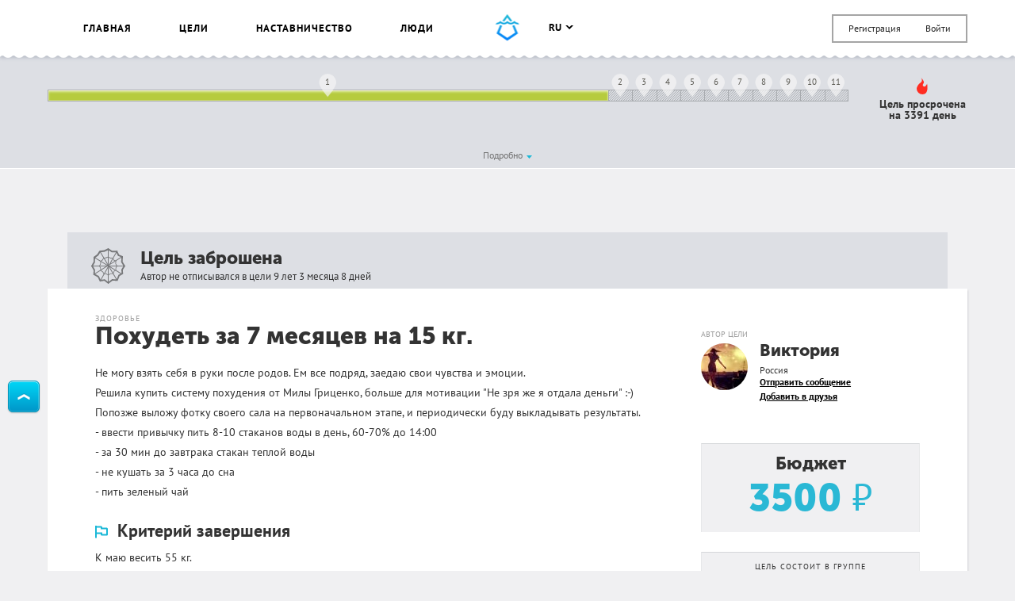

--- FILE ---
content_type: text/html; charset=UTF-8
request_url: https://smartprogress.do/goal/218173/
body_size: 25123
content:
<!DOCTYPE html>
<html class="page" lang="ru">
    <head>
		<meta http-equiv="Content-Type" content="text/html; charset=utf-8" />
        <meta name="viewport" content="width=device-width, initial-scale=1.0, maximum-scale=1.0, user-scalable=no" />
        
<script>
/* Modernizr 2.8.3 (Custom Build) | MIT & BSD
 * Build: http://modernizr.com/download/#-backgroundsize-borderimage-multiplebgs-cssanimations-csscolumns-csstransforms-csstransforms3d-cssclasses-addtest-prefixed-teststyles-testprop-testallprops-hasevent-prefixes-domprefixes
 */
;window.Modernizr=function(a,b,c){function A(a){j.cssText=a}function B(a,b){return A(m.join(a+";")+(b||""))}function C(a,b){return typeof a===b}function D(a,b){return!!~(""+a).indexOf(b)}function E(a,b){for(var d in a){var e=a[d];if(!D(e,"-")&&j[e]!==c)return b=="pfx"?e:!0}return!1}function F(a,b,d){for(var e in a){var f=b[a[e]];if(f!==c)return d===!1?a[e]:C(f,"function")?f.bind(d||b):f}return!1}function G(a,b,c){var d=a.charAt(0).toUpperCase()+a.slice(1),e=(a+" "+o.join(d+" ")+d).split(" ");return C(b,"string")||C(b,"undefined")?E(e,b):(e=(a+" "+p.join(d+" ")+d).split(" "),F(e,b,c))}var d="2.8.3",e={},f=!0,g=b.documentElement,h="modernizr",i=b.createElement(h),j=i.style,k,l={}.toString,m=" -webkit- -moz- -o- -ms- ".split(" "),n="Webkit Moz O ms",o=n.split(" "),p=n.toLowerCase().split(" "),q={},r={},s={},t=[],u=t.slice,v,w=function(a,c,d,e){var f,i,j,k,l=b.createElement("div"),m=b.body,n=m||b.createElement("body");if(parseInt(d,10))while(d--)j=b.createElement("div"),j.id=e?e[d]:h+(d+1),l.appendChild(j);return f=["&#173;",'<style id="s',h,'">',a,"</style>"].join(""),l.id=h,(m?l:n).innerHTML+=f,n.appendChild(l),m||(n.style.background="",n.style.overflow="hidden",k=g.style.overflow,g.style.overflow="hidden",g.appendChild(n)),i=c(l,a),m?l.parentNode.removeChild(l):(n.parentNode.removeChild(n),g.style.overflow=k),!!i},x=function(){function d(d,e){e=e||b.createElement(a[d]||"div"),d="on"+d;var f=d in e;return f||(e.setAttribute||(e=b.createElement("div")),e.setAttribute&&e.removeAttribute&&(e.setAttribute(d,""),f=C(e[d],"function"),C(e[d],"undefined")||(e[d]=c),e.removeAttribute(d))),e=null,f}var a={select:"input",change:"input",submit:"form",reset:"form",error:"img",load:"img",abort:"img"};return d}(),y={}.hasOwnProperty,z;!C(y,"undefined")&&!C(y.call,"undefined")?z=function(a,b){return y.call(a,b)}:z=function(a,b){return b in a&&C(a.constructor.prototype[b],"undefined")},Function.prototype.bind||(Function.prototype.bind=function(b){var c=this;if(typeof c!="function")throw new TypeError;var d=u.call(arguments,1),e=function(){if(this instanceof e){var a=function(){};a.prototype=c.prototype;var f=new a,g=c.apply(f,d.concat(u.call(arguments)));return Object(g)===g?g:f}return c.apply(b,d.concat(u.call(arguments)))};return e}),q.multiplebgs=function(){return A("background:url(https://),url(https://),red url(https://)"),/(url\s*\(.*?){3}/.test(j.background)},q.backgroundsize=function(){return G("backgroundSize")},q.borderimage=function(){return G("borderImage")},q.cssanimations=function(){return G("animationName")},q.csscolumns=function(){return G("columnCount")},q.csstransforms=function(){return!!G("transform")},q.csstransforms3d=function(){var a=!!G("perspective");return a&&"webkitPerspective"in g.style&&w("@media (transform-3d),(-webkit-transform-3d){#modernizr{left:9px;position:absolute;height:3px;}}",function(b,c){a=b.offsetLeft===9&&b.offsetHeight===3}),a};for(var H in q)z(q,H)&&(v=H.toLowerCase(),e[v]=q[H](),t.push((e[v]?"":"no-")+v));return e.addTest=function(a,b){if(typeof a=="object")for(var d in a)z(a,d)&&e.addTest(d,a[d]);else{a=a.toLowerCase();if(e[a]!==c)return e;b=typeof b=="function"?b():b,typeof f!="undefined"&&f&&(g.className+=" "+(b?"":"no-")+a),e[a]=b}return e},A(""),i=k=null,e._version=d,e._prefixes=m,e._domPrefixes=p,e._cssomPrefixes=o,e.hasEvent=x,e.testProp=function(a){return E([a])},e.testAllProps=G,e.testStyles=w,e.prefixed=function(a,b,c){return b?G(a,b,c):G(a,"pfx")},g.className=g.className.replace(/(^|\s)no-js(\s|$)/,"$1$2")+(f?" js "+t.join(" "):""),e}(this,this.document);  window.loadJsonFonts = function (md5, path) {
    // PRE-RENDER
    var key = 'fonts' + path;
    var cache;

    function insertFont(value) {
      var style = document.createElement('style');
      style.innerHTML = value;
      document.head.appendChild(style);
    }

    try {
      cache = window.localStorage.getItem(key);
      if (cache) {
        cache = JSON.parse(cache);
        if (cache.md5 == md5) {
          insertFont(cache.value);
        } else {
          // Busting cache when md5 doesn't match
          window.localStorage.removeItem(key);
          cache = null;
        }
      }
    } catch(e) {
      // Most likely LocalStorage disabled
      return;
    }

    // POST-RENDER
    if (!cache) {
      // Fonts not in LocalStorage or md5 did not match
      window.addEventListener('load', function() {
        var request = new XMLHttpRequest();
        var response;

        request.open('GET', path, true);
        request.onload = function() {
          if (this.status == 200) {
            try {
              response = JSON.parse(this.response);
              insertFont(response.value);
              window.localStorage.setItem(key, this.response);
            } catch(e) {
              // LocalStorage is probably full
            }
          }
        };
        request.send();
      });
    }
  };
  window.loadJsonFonts('328392c0cdde57c57920299727c716a4', '/css/fonts.woff.json');
</script>

        <meta name="author" content="SmartProgress.do">
        <!--<meta name="apple-itunes-app" content="app-id=765336334">
        <meta name="google-play-app" content="app-id=com.smartprogress.progress">-->

        <link rel="icon" type="image/x-icon" href="/images/favicon.ico" />
        <link rel="alternate" type="application/rss+xml" title="RSS" href="https://smartprogress.do/site/rss/" />
		<link rel="image_src" href="https://smartprogress.do/uploadImages/000767486.jpg" />

        <meta property="og:image" content="https://smartprogress.do/uploadImages/000767486.jpg" />
        <meta property="og:type" content="website" />

        
        <!-- Iphone icons: -->
        <link rel="apple-touch-icon" href="/images/apple-touch-icon-iphone.png" />
        <link rel="apple-touch-icon" sizes="72x72" href="/images/apple-touch-icon-ipad.png" />
        <link rel="apple-touch-icon" sizes="114x114" href="/images/apple-touch-icon-iphone4.png" />
        <link rel="apple-touch-icon" sizes="144x144" href="/images/apple-touch-icon-ipad3.png" />
        <!-- /Iphone icons: -->

		<!-- Languages: -->
		<link rel="alternate" hreflang="x-default" href="https://smartprogress.do/goal/218173/" />
		<link rel="alternate" hreflang="ru" href="https://smartprogress.do/goal/218173/?lang=ru" />
		<link rel="alternate" hreflang="uk" href="https://smartprogress.do/goal/218173/?lang=uk" />
		<link rel="alternate" hreflang="en" href="https://smartprogress.do/goal/218173/?lang=en" />
		<link rel="alternate" hreflang="es" href="https://smartprogress.do/goal/218173/?lang=es" />

                <meta property="og:locale" content="ru_RU"  />
        <meta property="og:locale:alternate" content="ru_RU" />
        <meta property="og:locale:alternate" content="en_US" />
        <meta property="og:locale:alternate" content="uk_UA" />
        <meta property="og:locale:alternate" content="es_ES" />
		<!-- /Languages: -->

        <meta name="description" content="Не могу взять себя в руки после родов. Ем все подряд, заедаю свои чувства и эмоции. Решила купить систему похудения от Милы Гриценко, больше для мотивации &quot;Не зря же я отдала деньги&quot; :-) Попозже вылож" />
<meta name="keywords" content="Похудеть за 7 месяцев на 15 кг." />
<link rel="canonical" href="https://smartprogress.do/goal/218173/" />
<link rel="stylesheet" type="text/css" href="/css/main.css?4" />
<title>Похудеть за 7 месяцев на 15 кг.</title>
        <script>
            window.SMART = window.SMART || {};
            window.SMART.config = window.SMART.config || {};
            SMART.redirectUrl = 'https://smartprogress.do/site/redirect/?url=';
            SMART.config.tokenName = 'YII_CSRF_TOKEN';
            SMART.config.tokenVal = '0af4ca4a2192afbdb764b601bc75036272b31b4f';
            SMART.currency = {
                sign: '&#8381;',
                short: 'руб.',
            };
            window.USER = {
                id: 0,
                username: '',
                avatar: '',
                role: '',
                time_zone: []            };
        </script>

        <script>
    window.SMART = window.SMART || {};
    window.GOALS_DATA = {"218173":{"id":"218173","name":"\u041f\u043e\u0445\u0443\u0434\u0435\u0442\u044c \u0437\u0430 7 \u043c\u0435\u0441\u044f\u0446\u0435\u0432 \u043d\u0430 15 \u043a\u0433.","descr":"<p>\u041d\u0435 \u043c\u043e\u0433\u0443 \u0432\u0437\u044f\u0442\u044c \u0441\u0435\u0431\u044f \u0432 \u0440\u0443\u043a\u0438 \u043f\u043e\u0441\u043b\u0435 \u0440\u043e\u0434\u043e\u0432. \u0415\u043c \u0432\u0441\u0435 \u043f\u043e\u0434\u0440\u044f\u0434, \u0437\u0430\u0435\u0434\u0430\u044e \u0441\u0432\u043e\u0438 \u0447\u0443\u0432\u0441\u0442\u0432\u0430 \u0438 \u044d\u043c\u043e\u0446\u0438\u0438.<\/p>\n\n<p>\u0420\u0435\u0448\u0438\u043b\u0430 \u043a\u0443\u043f\u0438\u0442\u044c \u0441\u0438\u0441\u0442\u0435\u043c\u0443 \u043f\u043e\u0445\u0443\u0434\u0435\u043d\u0438\u044f \u043e\u0442 \u041c\u0438\u043b\u044b \u0413\u0440\u0438\u0446\u0435\u043d\u043a\u043e, \u0431\u043e\u043b\u044c\u0448\u0435 \u0434\u043b\u044f \u043c\u043e\u0442\u0438\u0432\u0430\u0446\u0438\u0438 \"\u041d\u0435 \u0437\u0440\u044f \u0436\u0435 \u044f \u043e\u0442\u0434\u0430\u043b\u0430 \u0434\u0435\u043d\u044c\u0433\u0438\" :-)<\/p>\n\n<p>\u041f\u043e\u043f\u043e\u0437\u0436\u0435 \u0432\u044b\u043b\u043e\u0436\u0443 \u0444\u043e\u0442\u043a\u0443 \u0441\u0432\u043e\u0435\u0433\u043e \u0441\u0430\u043b\u0430 \u043d\u0430 \u043f\u0435\u0440\u0432\u043e\u043d\u0430\u0447\u0430\u043b\u044c\u043d\u043e\u043c \u044d\u0442\u0430\u043f\u0435, \u0438 \u043f\u0435\u0440\u0438\u043e\u0434\u0438\u0447\u0435\u0441\u043a\u0438 \u0431\u0443\u0434\u0443 \u0432\u044b\u043a\u043b\u0430\u0434\u044b\u0432\u0430\u0442\u044c \u0440\u0435\u0437\u0443\u043b\u044c\u0442\u0430\u0442\u044b.<\/p>\n\n<p>- \u0432\u0432\u0435\u0441\u0442\u0438 \u043f\u0440\u0438\u0432\u044b\u0447\u043a\u0443 \u043f\u0438\u0442\u044c 8-10 \u0441\u0442\u0430\u043a\u0430\u043d\u043e\u0432 \u0432\u043e\u0434\u044b \u0432 \u0434\u0435\u043d\u044c, 60-70% \u0434\u043e 14:00<\/p>\n\n<p>- \u0437\u0430 30 \u043c\u0438\u043d \u0434\u043e \u0437\u0430\u0432\u0442\u0440\u0430\u043a\u0430 \u0441\u0442\u0430\u043a\u0430\u043d \u0442\u0435\u043f\u043b\u043e\u0439 \u0432\u043e\u0434\u044b<\/p>\n\n<p>- \u043d\u0435 \u043a\u0443\u0448\u0430\u0442\u044c \u0437\u0430 3 \u0447\u0430\u0441\u0430 \u0434\u043e \u0441\u043d\u0430<\/p>\n\n<p>- \u043f\u0438\u0442\u044c \u0437\u0435\u043b\u0435\u043d\u044b\u0439 \u0447\u0430\u0439<\/p>","template_descr":null,"descr_short":"<p>\u041d\u0435 \u043c\u043e\u0433\u0443 \u0432\u0437\u044f\u0442\u044c \u0441\u0435\u0431\u044f \u0432 \u0440\u0443\u043a\u0438 \u043f\u043e\u0441\u043b\u0435 \u0440\u043e\u0434\u043e\u0432. \u0415\u043c \u0432\u0441\u0435 \u043f\u043e\u0434\u0440\u044f\u0434, \u0437\u0430\u0435\u0434\u0430\u044e \u0441\u0432\u043e\u0438 \u0447\u0443\u0432\u0441\u0442\u0432\u0430 \u0438 \u044d\u043c\u043e\u0446\u0438\u0438.<\/p> <p>\u0420\u0435\u0448\u0438\u043b\u0430 \u043a\u0443\u043f\u0438\u0442\u044c \u0441\u0438\u0441\u0442\u0435\u043c\u0443 \u043f\u043e\u0445\u0443\u0434\u0435\u043d\u0438\u044f \u043e\u0442 \u041c\u0438\u043b\u044b \u0413\u0440\u0438\u0446\u0435\u043d\u043a\u043e, \u0431\u043e\u043b\u044c\u0448\u0435 \u0434\u043b\u044f \u043c\u043e\u0442\u0438\u0432\u0430\u0446\u0438\u0438 \"\u041d\u0435 \u0437\u0440\u044f \u0436\u0435 \u044f \u043e\u0442\u0434\u0430\u043b\u0430 \u0434\u0435\u043d\u044c\u0433\u0438\" :-)<\/p> <p>\u041f\u043e\u043f\u043e\u0437\u0436\u0435 \u0432\u044b\u043b\u043e\u0436\u0443 \u0444\u043e\u0442\u043a\u0443 \u0441\u0432\u043e\u0435\u0433\u043e \u0441\u0430\u043b\u0430 \u043d\u0430 \u043f\u0435\u0440\u0432\u043e\u043d\u0430\u0447\u0430\u043b\u044c\u043d\u043e\u043c \u044d\u0442\u0430\u043f\u0435, \u0438 \u043f\u0435\u0440\u0438\u043e\u0434\u0438\u0447\u0435\u0441\u043a\u0438 \u0431\u0443\u0434\u0443 \u0432\u044b\u043a\u043b\u0430\u0434\u044b\u0432\u0430\u0442\u044c \u0440\u0435\u0437\u0443\u043b\u044c\u0442\u0430\u0442\u044b.<\/p> <p>- \u0432\u0432\u0435\u0441\u0442\u0438 \u043f\u0440\u0438\u0432\u044b\u0447\u043a\u0443 \u043f\u0438\u0442\u044c 8-10 \u0441\u0442\u0430\u043a\u0430\u043d\u043e\u0432 \u0432\u043e\u0434\u044b \u0432 \u0434\u0435\u043d\u044c, 60-70% \u0434\u043e 14:00<\/p> <p>- \u0437\u0430 30 \u043c\u0438\u043d \u0434\u043e \u0437\u0430\u0432\u0442\u0440\u0430\u043a\u0430 \u0441\u0442\u0430\u043a\u0430\u043d \u0442\u0435\u043f\u043b\u043e\u0439 \u0432\u043e\u0434\u044b<\/p> <p>- \u043d\u0435 \u043a\u0443\u0448\u0430\u0442\u044c \u0437\u0430 3 \u0447\u0430\u0441\u0430 \u0434\u043e \u0441\u043d\u0430<\/p> <p>- \u043f\u0438\u0442\u044c \u0437\u0435\u043b\u0435\u043d\u044b\u0439 \u0447\u0430\u0439<\/p>","ending_criteria":"<p>\u041a \u043c\u0430\u044e \u0432\u0435\u0441\u0438\u0442\u044c 55 \u043a\u0433.<\/p>","personal_resources":"","ecology":"<p>1.\u0425\u043e\u0447\u0443 \u043d\u0440\u0430\u0432\u0438\u0442\u0441\u044f \u0441\u0435\u0431\u0435 \u0432 \u0437\u0435\u0440\u043a\u0430\u043b\u0435. 2.\u0425\u043e\u0447\u0443 \u0432\u0438\u0434\u0435\u0442\u044c \u0432\u043e\u0441\u0445\u0438\u0449\u0435\u043d\u043d\u044b\u0435 \u0432\u0437\u0433\u043b\u044f\u0434\u044b \u043c\u0443\u0436\u0447\u0438\u043d. 3.\u0425\u043e\u0447\u0443 \u0431\u044b\u0442\u044c \u0443\u0432\u0435\u0440\u0435\u043d\u043d\u043e\u0439 \u0432 \u0441\u0435\u0431\u0435. 4.\u0425\u043e\u0447\u0443 \u0440\u0430\u0431\u043e\u0442\u0430\u0442\u044c \u0432 \u0441\u0444\u0435\u0440\u0435 \u043a\u0440\u0430\u0441\u043e\u0442\u044b, \u0431\u0443\u0434\u0443 \u0432\u044b\u0433\u043b\u044f\u0434\u0435\u0442\u044c \u0433\u0430\u0440\u043c\u043e\u043d\u0438\u0447\u043d\u0435\u0435. 5. \u0425\u043e\u0447\u0443 \u0434\u043e\u0441\u0442\u0438\u0447\u044c \u0433\u0430\u0440\u043c\u043e\u043d\u0438\u0438 \u0441 \u0441\u043e\u0431\u043e\u0439 \u0438 \u0441\u0432\u043e\u0438\u043c \u0442\u0435\u043b\u043e\u043c. 6.\u0425\u043e\u0447\u0443 \u0431\u044b\u0442\u044c \u0443\u0441\u043f\u0435\u0448\u043d\u043e\u0439. 7.\u0425\u043e\u0447\u0443 \u0438\u0441\u043f\u044b\u0442\u044b\u0432\u0430\u0442\u044c \u0433\u043e\u0440\u0434\u043e\u0441\u0442\u044c \u0437\u0430 \u0441\u0435\u0431\u044f. 8.\u0425\u043e\u0447\u0443 \u0447\u0442\u043e\u0431\u044b \u043c\u0443\u0436 \u0438 \u0440\u0435\u0431\u0435\u043d\u043e\u043a \u0433\u043e\u0440\u0434\u0438\u043b\u0438\u0441\u044c \u043c\u043d\u043e\u0439. 9.\u0425\u043e\u0447\u0443 \u0437\u0430\u043a\u043e\u043d\u0447\u0438\u0442\u044c \u0442\u0430\u0442\u0443\u0438\u0440\u043e\u0432\u043a\u0443, \u043a\u043e\u0442\u043e\u0440\u0443\u044e \u0445\u043e\u0447\u0443 \u043f\u0440\u043e\u0434\u043b\u0438\u0442\u044c \u0441 \u0431\u0435\u0434\u0440\u0430 \u043d\u0430 \u0431\u043e\u043a.<\/p>","conclusion":null,"conclusion_post_id":null,"category":"14","user_id":"166911","added":"2016-10-12 10:31:12","end_date":"2016-10-17","status":"abandoned","completed_date":"0000-00-00 00:00:00","privacy":"0","rating":"4","count_posts":"7","count_comments":"6","count_subscriptions":"4","progress":"69.999","last_activity":"2016-10-21 10:04:55","moderated":"normal","views":"3493","views_users":"0","language":"ru","order":"0","team":"0","help_section":"0","help_date":"0000-00-00 00:00:00","order_date":"2016-10-12 10:31:12","promise_cost":"0.00","promise_cost_type":"1","promise_cost_status":null,"source_template_id":null,"paid_template":"0","special":"0","bgcolor":null,"comment_privacy":"0","timeInformedModeration":null,"search":"\u041f\u041e\u0425\u0423\u0414\u0415\u0422\u042c \u0417\u0410 \u041c\u0415\u0421\u042f\u0426 \u041d\u0410 15 \u041a\u0413 \u041c\u0410\u042e \u0412\u0415\u0421\u0418\u0422\u042c 55 \u041a\u0413","group_id":"2","order_random":"0.00000493318","list_view":"1","list_click":"1","list_relevant_groups":"0","activity_index":"0","habit":"0","username":"\u0412\u0438\u043a\u0442\u043e\u0440\u0438\u044f","avatar":"58053070f25db","birthday":"0000-00-00","currency":"1","role":"user","verified":"0","country_name":"\u0420\u043e\u0441\u0441\u0438\u044f","city_name":null,"category_name":"\u0417\u0434\u043e\u0440\u043e\u0432\u044c\u0435","my_rating":"0","subscription":"0","in_coaching_program":"0","isUserInTeam":null,"alias":false,"steps":[{"id":"1716922","goal_id":"218173","sub_goal_id":"0","parent_id":null,"name":"\u041a\u0443\u043f\u0438\u0442\u044c \u0441\u0438\u0441\u0442\u0435\u043c\u0443 \u041c\u0438\u043b\u044b","descr":"","template_descr":null,"price":"3500.00","start_date":"2016-10-13","end_date":"2016-10-13","visual":"a:4:{s:4:\"line\";i:1;s:18:\"start_date_percent\";d:0;s:16:\"end_date_percent\";d:100;s:13:\"withInOneLine\";d:69.998999999999995;}","status":"completed","order":"1","count_posts":"0","images":[]},{"id":"1724987","goal_id":"218173","sub_goal_id":"0","parent_id":null,"name":"1-\u044f \u043d\u0435\u0434\u0435\u043b\u044f","descr":"<p>1. \u041f\u0440\u0438\u043e\u0431\u0440\u0435\u0441\u0442\u0438 \u0433\u0430\u0440\u043c\u043e\u043d\u0438\u044e \u0441 \u0441\u043e\u0431\u043e\u0439 \u0438 \u0441\u0432\u043e\u0438\u043c \u0442\u0435\u043b\u043e\u043c<\/p> <p>\u041a\u0430\u0436\u0434\u043e\u0435 \u0443\u0442\u0440\u043e \u0438 \u0432\u0435\u0447\u0435\u0440\u043e\u043c \u043f\u0435\u0440\u0435\u0434 \u0437\u0435\u0440\u043a\u0430\u043b\u043e\u043c \u0433\u043e\u0432\u043e\u0440\u0438\u0442\u044c:<\/p> <ul><li>\u044f \u0441\u0430\u043c\u0430\u044f \u043a\u0440\u0430\u0441\u0438\u0432\u0430\u044f<\/li><li>\u044f \u0441\u0430\u043c\u0430\u044f \u0441\u0442\u0440\u043e\u0439\u043d\u0430\u044f<\/li><li>\u044f \u0441\u0430\u043c\u0430\u044f \u0441\u0435\u043a\u0441\u0443\u0430\u043b\u044c\u043d\u0430\u044f<\/li><li>\u044f \u043d\u0440\u0430\u0432\u043b\u044e\u0441\u044c \u0441\u0435\u0431\u0435, \u044f \u043b\u044e\u0431\u043b\u044e \u0441\u0435\u0431\u044f<\/li><li>\u044f \u0445\u0430\u0440\u0438\u0437\u043c\u0430\u0442\u0438\u0447\u043d\u0430<\/li><li>\u044f \u043e\u0431\u043e\u044f\u0442\u0435\u043b\u044c\u043d\u0430<\/li><li>\u044f \u0443\u0441\u043f\u0435\u0448\u043d\u0430<\/li><li>\u044f \u0441\u0447\u0430\u0441\u0442\u043b\u0438\u0432\u0430<\/li><li>\u044f \u043b\u044e\u0431\u0438\u043c\u0430<\/li><\/ul>\n\n<p>2. \u0412\u044b\u043f\u043e\u043b\u043d\u0438\u0442\u044c \u043f\u0440\u043e\u0446\u0435\u0434\u0443\u0440\u044b \u043f\u043e \u0443\u0445\u043e\u0434\u0443 \u0437\u0430 \u0442\u0435\u043b\u043e\u043c.<\/p> <p>3. \u0412\u044b\u043f\u043e\u043d\u0438\u0442\u044c 3 \u0442\u0440\u0435\u043d\u0438\u0440\u043e\u0432\u043a\u0438<\/p>","template_descr":null,"price":"0.00","start_date":"0000-00-00","end_date":"0000-00-00","visual":"a:4:{s:4:\"line\";i:2;s:18:\"start_date_percent\";d:0;s:16:\"end_date_percent\";d:10;s:13:\"withInOneLine\";d:3;}","status":"active","order":"2","count_posts":"0","images":[]},{"id":"1724988","goal_id":"218173","sub_goal_id":"0","parent_id":null,"name":"\u041f\u0440\u043e\u0447\u0438\u0442\u0430\u0442\u044c \u043a\u043d\u0438\u0433\u0443 &quot;\u0415\u0448\u044c \u043c\u0435\u043d\u044c\u0448\u0435. \u041f\u0440\u0435\u043a\u0440\u0430\u0442\u0438 \u043f\u0435\u0440\u0435\u0435\u0434\u0430\u0442\u044c&quot;","descr":"","template_descr":null,"price":"0.00","start_date":"0000-00-00","end_date":"0000-00-00","visual":"a:4:{s:4:\"line\";i:2;s:18:\"start_date_percent\";d:10;s:16:\"end_date_percent\";d:20;s:13:\"withInOneLine\";d:3;}","status":"active","order":"3","count_posts":"0","images":[]},{"id":"1716923","goal_id":"218173","sub_goal_id":"0","parent_id":null,"name":"\u0421\u0431\u0440\u043e\u0441\u0438\u0442\u044c 3 \u043a\u0433","descr":"","template_descr":null,"price":"0.00","start_date":"0000-00-00","end_date":"0000-00-00","visual":"a:4:{s:4:\"line\";i:2;s:18:\"start_date_percent\";d:20;s:16:\"end_date_percent\";d:30;s:13:\"withInOneLine\";d:3;}","status":"active","order":"4","count_posts":"0","images":[]},{"id":"1716924","goal_id":"218173","sub_goal_id":"0","parent_id":null,"name":"\u0421\u0431\u0440\u043e\u0441\u0438\u0442\u044c 5 \u043a\u0433","descr":"","template_descr":null,"price":"0.00","start_date":"0000-00-00","end_date":"0000-00-00","visual":"a:4:{s:4:\"line\";i:2;s:18:\"start_date_percent\";d:30;s:16:\"end_date_percent\";d:40;s:13:\"withInOneLine\";d:3;}","status":"active","order":"5","count_posts":"0","images":[]},{"id":"1716925","goal_id":"218173","sub_goal_id":"0","parent_id":null,"name":"\u0421\u0431\u0440\u043e\u0441\u0438\u0442\u044c 7 \u043a\u0433","descr":"","template_descr":null,"price":"0.00","start_date":"0000-00-00","end_date":"0000-00-00","visual":"a:4:{s:4:\"line\";i:2;s:18:\"start_date_percent\";d:40;s:16:\"end_date_percent\";d:50;s:13:\"withInOneLine\";d:3;}","status":"active","order":"6","count_posts":"0","images":[]},{"id":"1716926","goal_id":"218173","sub_goal_id":"0","parent_id":null,"name":"\u0421\u0431\u0440\u043e\u0441\u0438\u0442\u044c 10 \u043a\u0433","descr":"","template_descr":null,"price":"0.00","start_date":"0000-00-00","end_date":"0000-00-00","visual":"a:4:{s:4:\"line\";i:2;s:18:\"start_date_percent\";d:50;s:16:\"end_date_percent\";d:60;s:13:\"withInOneLine\";d:3;}","status":"active","order":"7","count_posts":"0","images":[]},{"id":"1716927","goal_id":"218173","sub_goal_id":"0","parent_id":null,"name":"\u0421\u0431\u0440\u043e\u0441\u0438\u0442\u044c 12 \u043a\u0433","descr":"","template_descr":null,"price":"0.00","start_date":"0000-00-00","end_date":"0000-00-00","visual":"a:4:{s:4:\"line\";i:2;s:18:\"start_date_percent\";d:60;s:16:\"end_date_percent\";d:70;s:13:\"withInOneLine\";d:3;}","status":"active","order":"8","count_posts":"0","images":[]},{"id":"1716928","goal_id":"218173","sub_goal_id":"0","parent_id":null,"name":"\u0421\u0431\u0440\u043e\u0441\u0438\u0442\u044c 15 \u043a\u0433","descr":"","template_descr":null,"price":"0.00","start_date":"0000-00-00","end_date":"0000-00-00","visual":"a:4:{s:4:\"line\";i:2;s:18:\"start_date_percent\";d:70;s:16:\"end_date_percent\";d:80;s:13:\"withInOneLine\";d:3;}","status":"active","order":"9","count_posts":"0","images":[]},{"id":"1716932","goal_id":"218173","sub_goal_id":"0","parent_id":null,"name":"\u0421\u0431\u0430\u043b\u0430\u043d\u0441\u0438\u0440\u043e\u0432\u0430\u043d\u043d\u043e\u0435 \u043f\u0438\u0442\u0430\u043d\u0438\u0435 - \u043e\u0431\u0440\u0430\u0437 \u0436\u0438\u0437\u043d\u0438","descr":"","template_descr":null,"price":"0.00","start_date":"0000-00-00","end_date":"0000-00-00","visual":"a:4:{s:4:\"line\";i:2;s:18:\"start_date_percent\";d:80;s:16:\"end_date_percent\";d:90;s:13:\"withInOneLine\";d:3;}","status":"active","order":"10","count_posts":"0","images":[]},{"id":"1724989","goal_id":"218173","sub_goal_id":"0","parent_id":null,"name":"\u0412 \u0442\u0435\u0447\u0435\u043d\u0438\u0438 2-\u0445 \u043c\u0435\u0441\u044f\u0446\u0435\u0432 \u0432\u0437\u0432\u0435\u0448\u0438\u0432\u0430\u0442\u044c\u0441\u044f \u043f\u043e \u043f\u043e\u043d\u0435\u0434\u0435\u043b\u044c\u043d\u0438\u043a\u0430\u043c \u0438 \u0434\u0435\u043b\u0430\u0442\u044c \u0444\u043e\u0442\u043e \u0440\u0430\u0437 \u0432 \u0434\u0432\u0435 \u043d\u0435\u0434\u0435\u043b\u0438","descr":"","template_descr":null,"price":"0.00","start_date":"0000-00-00","end_date":"0000-00-00","visual":"a:4:{s:4:\"line\";i:2;s:18:\"start_date_percent\";d:90;s:16:\"end_date_percent\";d:100;s:13:\"withInOneLine\";d:3;}","status":"active","order":"11","count_posts":"0","images":[]}],"images":[{"id":"767486","obj_id":"218173","obj_type":"goal","date":"2016-10-12 10:27:15","sizes":{"0":{"0":700,"1":495,"url":"\/uploadImages\/000767486.jpg"},"l":{"0":700,"1":495,"url":"\/uploadImages\/000767486_l.jpg"},"l_crop":{"0":848,"1":450,"url":"\/uploadImages\/000767486_l_crop.jpg"},"m":{"0":500,"1":353,"url":"\/uploadImages\/000767486_m.jpg"},"m_crop":{"0":499,"1":265,"url":"\/uploadImages\/000767486_m_crop.jpg"},"xs":{"0":50,"1":50,"url":"\/uploadImages\/000767486_xs.jpg"}},"crop":"0.50","order":"0","bg":"#ffffff","url":"\/uploadImages\/000767486.jpg","width":700,"height":495}],"user_location":"\u0420\u043e\u0441\u0441\u0438\u044f","user_age":0,"left":["0 \u0434\u043d\u0435\u0439"],"team_users":[],"team_users_list":["166911"],"promise_cost_timer":null,"likes":[{"id":"157007","username":"Ann","avatar":"5998a56d31ef2"},{"id":"162730","username":"cptBuggy","avatar":"57e2d0c2c1ec1"},{"id":"167659","username":"Cappuccino","avatar":"5801c1810308d"}],"group":{"id":"2","name":"\u041f\u043e\u0445\u0443\u0434\u0435\u0442\u044c","keys":"\u041f\u041e\u0425\u0423\u0414\u0415\u0422\u042c OR \n\u041f\u041e\u0425\u0423\u0414\u0415\u041d\u0418\u0415 OR \n\u0421\u0411\u0420\u041e\u0421\u0418\u0422\u042c OR \n\u0412\u0415\u0421 OR \n\u0412\u0415\u0421\u0418\u0422\u042c OR \n\u0421\u0422\u0420\u041e\u0419\u041d\u042b\u0419 OR \n\u0421\u041d\u0418\u0416\u0415\u041d\u0418\u0415 OR \n\u0423\u041c\u0415\u041d\u042c\u0428\u0415\u041d\u0418\u0415 OR \n\u041f\u0420\u0415\u041e\u0411\u0420\u0410\u0417\u0418\u0422\u042c\u0421\u042f OR \n\u0416\u0418\u0420 OR \n\u0414\u0418\u0415\u0422\u0410 OR \n\u0424\u0418\u0413\u0423\u0420\u0410 OR \n\u0421\u0422\u0420\u041e\u0419\u041d\u041e\u0421\u0422\u042c OR \n\u043f\u043e\u0441\u0442\u0440\u043e\u0439\u043d\u0435\u0442\u044c OR \n\u0416\u0418\u0412\u041e\u0422 OR \n\u042f\u0413\u041e\u0414\u0418\u0426\u0410 OR \n\u0417\u0410\u0414\u041d\u0418\u0426\u0410 OR\n\u0422\u0415\u041b\u041e OR\n(\u041f\u0420\u0418\u0412\u041e\u0414\u0418\u0422\u042c AND \u0421\u0415\u0411\u042f AND \u041f\u041e\u0420\u042f\u0414\u041e\u041a) OR\n(\n    (\n        \u0421\u0411\u0420\u041e\u0421\u0418\u0422\u042c OR \n        \u0421\u041a\u0418\u041d\u0423\u0422\u042c OR \n        \u041c\u0410\u041b\u0415\u041d\u042c\u041a\u0418\u0419 OR \n        \u0421\u041d\u0418\u0416\u0415\u041d\u0418\u0415 OR \n        \u0421\u041d\u0418\u0416\u0415\u041d\u0418\u0415 OR \n        \u0423\u041c\u0415\u041d\u042c\u0428\u0415\u041d\u0418\u0415 OR \n        \u041c\u0418\u041d\u0423\u0421 OR \n        \u0418\u0417\u0411\u0410\u0412\u0418\u0422\u042c\u0421\u042f OR \n        \u041b\u0418\u0428\u0418\u0422\u042c\u0421\u042f OR \n        \u0421\u0416\u0415\u0427\u042c OR \n        \u041d\u0415\u041d\u0423\u0416\u041d\u042b\u0419 OR \n        \u041b\u0418\u0428\u041d\u0418\u0419 OR\n        \u041c\u0418\u041d\u0423\u0421\n    ) AND (\n        \u0412\u0415\u0421 OR \n        \u041a\u0418\u041b\u041e\u0413\u0420\u0410\u041c\u041c OR \n        \u041a\u0413 OR \n        \u0412\u0415\u0421\u0418\u0422\u042c OR \n        \u0416\u0418\u0420\n    )\n) OR \n(\n    (\n        \u041a\u0420\u0410\u0421\u0418\u0412\u042b\u0419 OR\n        \u0418\u0414\u0415\u0410\u041b\u042c\u041d\u042b\u0419 OR\n        \u0422\u0420\u0410\u041d\u0421\u0424\u041e\u0420\u041c\u0410\u0426\u0418\u042f \n    ) AND (\n        \u0422\u0415\u041b\u041e OR\n        \u041d\u041e\u0413\u0410\n    )\n)\n\n","language":"ru","count_users":"4935","count_goals":"6268","main_page":"1","category_id":"14","images":[{"id":"125481","obj_id":"2","obj_type":"group","date":"2014-05-11 09:25:42","sizes":{"0":{"0":291,"1":337,"url":"\/uploadImages\/000125481.jpg"},"m":{"0":291,"1":337,"url":"\/uploadImages\/000125481_m.jpg"}},"crop":null,"order":"0","bg":"#4b2a21","url":"\/uploadImages\/000125481.jpg","width":291,"height":337}]},"subscribers_list":[{"id":"120476","username":"\u041e\u043a\u0441\u0430\u043d\u0430","status":"1","sid":"504112"},{"id":"162730","username":"cptBuggy","status":"1","sid":"500482"},{"id":"167872","username":"Fedir","status":"1","sid":"500723"}],"liked":"0","is_own":0,"url":"\/goal\/218173\/","share_descr":"\u041d\u0435 \u043c\u043e\u0433\u0443 \u0432\u0437\u044f\u0442\u044c \u0441\u0435\u0431\u044f \u0432 \u0440\u0443\u043a\u0438 \u043f\u043e\u0441\u043b\u0435 \u0440\u043e\u0434\u043e\u0432. \u0415\u043c \u0432\u0441\u0435 \u043f\u043e\u0434\u0440\u044f\u0434, \u0437\u0430\u0435\u0434\u0430\u044e \u0441\u0432\u043e\u0438 \u0447\u0443\u0432\u0441\u0442\u0432\u0430 \u0438 \u044d\u043c\u043e\u0446\u0438\u0438. \u0420\u0435\u0448\u0438\u043b\u0430 \u043a\u0443\u043f\u0438\u0442\u044c \u0441\u0438\u0441\u0442\u0435\u043c\u0443 \u043f\u043e\u0445\u0443\u0434\u0435\u043d\u0438\u044f \u043e\u0442 \u041c\u0438\u043b\u044b \u0413\u0440\u0438\u0446\u0435\u043d\u043a\u043e, \u0431\u043e\u043b\u044c\u0448\u0435 \u0434\u043b\u044f \u043c\u043e\u0442\u0438\u0432\u0430\u0446\u0438\u0438 \"\u041d\u0435 \u0437\u0440\u044f \u0436\u0435 \u044f \u043e\u0442\u0434\u0430\u043b\u0430 \u0434\u0435\u043d\u044c\u0433\u0438\" :-) \u041f\u043e\u043f\u043e\u0437\u0436\u0435 \u0432\u044b\u043b\u043e\u0436","share_image":"https:\/\/smartprogress.do\/uploadImages\/000767486.jpg","share_url":"https:\/\/smartprogress.do\/goal\/218173\/?utm_source=social&utm_campaign="}};
</script>
        <script>
        window.ssr_json_697b6c6a915f8={"url":"https:\/\/smartprogress.do\/goal\/218173\/?utm_source=social&utm_campaign=","title":"\u0426\u0435\u043b\u044c: \u041f\u043e\u0445\u0443\u0434\u0435\u0442\u044c \u0437\u0430 7 \u043c\u0435\u0441\u044f\u0446\u0435\u0432 \u043d\u0430 15 \u043a\u0433. (SmartProgress)","descr":"\u041d\u0435 \u043c\u043e\u0433\u0443 \u0432\u0437\u044f\u0442\u044c \u0441\u0435\u0431\u044f \u0432 \u0440\u0443\u043a\u0438 \u043f\u043e\u0441\u043b\u0435 \u0440\u043e\u0434\u043e\u0432. \u0415\u043c \u0432\u0441\u0435 \u043f\u043e\u0434\u0440\u044f\u0434, \u0437\u0430\u0435\u0434\u0430\u044e \u0441\u0432\u043e\u0438 \u0447\u0443\u0432\u0441\u0442\u0432\u0430 \u0438 \u044d\u043c\u043e\u0446\u0438\u0438. \u0420\u0435\u0448\u0438\u043b\u0430 \u043a\u0443\u043f\u0438\u0442\u044c \u0441\u0438\u0441\u0442\u0435\u043c\u0443 \u043f\u043e\u0445\u0443\u0434\u0435\u043d\u0438\u044f \u043e\u0442 \u041c\u0438\u043b\u044b \u0413\u0440\u0438\u0446\u0435\u043d\u043a\u043e, \u0431\u043e\u043b\u044c\u0448\u0435 \u0434\u043b\u044f \u043c\u043e\u0442\u0438\u0432\u0430\u0446\u0438\u0438 %22\u041d\u0435 \u0437\u0440\u044f \u0436\u0435 \u044f \u043e\u0442\u0434\u0430\u043b\u0430 \u0434\u0435\u043d\u044c\u0433\u0438%22 :-) \u041f\u043e\u043f\u043e\u0437\u0436\u0435 \u0432\u044b\u043b\u043e\u0436...","img":"https:\/\/smartprogress.do\/uploadImages\/000767486.jpg","pos":"left","obj_id":"218173","obj_type":"goal"};window.ssr_json_697b6c6a916c2=[{"id":"157007","username":"Ann","avatar":"5998a56d31ef2"},{"id":"162730","username":"cptBuggy","avatar":"57e2d0c2c1ec1"},{"id":"167659","username":"Cappuccino","avatar":"5801c1810308d"}];window.ssr_json_697b6c6a916e6=false;window.ssr_json_697b6c6a92390=[];window.ssr_json_697b6c6a923cd=[];window.ssr_json_697b6c6a93044=[{"id":"3718524","obj_id":"218173","obj_type":"0","type":"comment","parent_post_id":"0","user_id":"148711","step_id":"0","date":"2019-07-09 10:27:28","msg":"<p>\u041a\u0430\u043a \u0438\u0434\u0443\u0442 \u0434\u0435\u043b\u0430?<\/p>","count_comments":"0","rating":"0","status":"1","style":null,"username":"Liudmyla","avatar":"5bec18c5a1476","last_activity":"2016-10-21 10:04:55","days_from_start":"1001","step_name":null,"my_rating":"0","subscription":"0","allow_edit":0,"allow_delete":0,"user":{"id":"148711","username":"Liudmyla","avatar":"5bec18c5a1476"},"comments":[],"likes":[]},{"id":"1717221","obj_id":"218173","obj_type":"0","type":"post","parent_post_id":"0","user_id":"166911","step_id":"0","date":"2016-10-21 10:04:55","msg":"<p>\u0417\u0430\u0432\u0442\u0440\u0430\u043a 11:00<\/p> <p>\u0421\u043c\u0443\u0437\u0438 (\u043a\u0435\u0444\u0438\u0440+\u043a\u043b\u0443\u0431\u043d\u0438\u043a\u0430)<\/p> <p>\u041f\u0435\u0440\u0435\u043a\u0443\u0441 12:00<\/p> <p>\u041a\u043e\u0444\u0435 + 10\u0433\u0440 \u043c\u043e\u0440\u043e\u0436\u0435\u043d\u043e\u0433\u043e \u043f\u043b\u043e\u043c\u0431\u0438\u0440 <\/p> <p>\u041e\u0431\u0435\u0434 13:45<\/p> <p>\u041a\u0443\u0440\u043e\u0433\u0440\u0443\u0434\u044c \u0437\u0430\u043f\u0435\u0447\u0435\u043d\u043d\u0430\u044f \u0441 \u0433\u0440\u0438\u0431\u0430\u043c\u0438 \u0438 \u0441\u043c\u0435\u0442\u0430\u043d\u043e\u0439 120\u0433\u0440 + \u043e\u0433\u0443\u0440\u0447\u0438\u043a \u0441\u0440\u0435\u0434\u043d\u0438\u0439<\/p> <p>\u041f\u0435\u0440\u0435\u043a\u0443 15:45<\/p> <p>15 \u043e\u0440\u0435\u0448\u043a\u043e\u0432 \u041a\u0435\u0448\u044c\u044e <\/p> <p>\u0423\u0436\u0438\u043d 18:00<\/p> <p>\u041a\u0440\u0430\u0431\u043e\u0432\u044b\u0435 \u043a\u043e\u0442\u043b\u0435\u0442\u044b 140\u0433\u0440<\/p>","count_comments":"0","rating":"0","status":"1","style":null,"username":"\u0412\u0438\u043a\u0442\u043e\u0440\u0438\u044f","avatar":"58053070f25db","last_activity":"2016-10-21 10:04:55","days_from_start":"10","step_name":null,"my_rating":"0","subscription":"0","allow_edit":0,"allow_delete":0,"user":{"id":"166911","username":"\u0412\u0438\u043a\u0442\u043e\u0440\u0438\u044f","avatar":"58053070f25db"},"images":[],"comments":[],"likes":[]},{"id":"1717210","obj_id":"218173","obj_type":"0","type":"post","parent_post_id":"0","user_id":"166911","step_id":"0","date":"2016-10-21 10:02:00","msg":"<p>20 \u043e\u043a\u0442<\/p> <p>\u0417\u0430\u0432\u0442\u0440\u0430\u043a \u0434\u043e 10:30<\/p> <p>\u041e\u043c\u043b\u0435\u0442 100\u0433\u0440 \u043d\u0430 \u0441\u043a\u043e\u0432\u043e\u0440\u043e\u0434\u0435, \u0431\u0435\u0437 \u043c\u0430\u0441\u043b\u0430<\/p> <p>\u0421\u0430\u043b\u0430\u0442 150\u0433\u0440. <\/p> <p>*\u041f\u0435\u0440\u0435\u043a\u0443\u0441 \u043f\u0440\u043e\u0441\u043f\u0430\u043b\u0430 \u0438 \u043d\u0435 \u043f\u0440\u0438\u0433\u043e\u0442\u043e\u0432\u0438\u043b\u0430 \u0441\u0435\u0431\u0435 \u043e\u0431\u0435\u0434*<\/p> <p>\u041e\u0431\u0435\u0434 14:30<\/p> <p>\u0411\u0443\u043b\u044c\u043e\u043d \u0431\u043e\u0440\u0449\u0430 + 1\/2 \u0441\u0442\u043e\u043b\u043e\u0432\u043e\u0439 \u043b\u043e\u0436\u043a\u0438 \u0441\u043c\u0435\u0442\u0430\u043d\u044b<\/p> <p>\u0423\u0436\u0438\u043d 18:00<\/p> <p>\u041a\u0443\u0440\u0438\u043d\u044b\u0435 \u043a\u043e\u0442\u043b\u0435\u0442\u044b, \u043e\u0441\u0442\u0430\u0432\u0448\u0438\u0435\u0441\u044f \u0441\u043e \u0432\u0442\u043e\u0440\u043e\u0433\u043e \u0434\u043d\u044f.<\/p> <p>\u0410 \u0432 9 \u0447\u0430\u0441\u043e\u0432 \u0432\u0435\u0447\u0435\u0440\u0430 \u0441\u044a\u0435\u043b\u0430 \u0411\u0438\u0433\u0422\u0435\u0439\u0441\u0442\u0438(((<\/p> <p>\u0421\u043f\u0430\u0442\u044c \u043b\u0435\u0433\u043b\u0430 \u0432 \u043d\u0430\u0447\u0430\u043b\u0435 \u0432\u0442\u043e\u0440\u043e\u0433\u043e, \u0437\u0430 4 \u0447\u0430\u0441\u0430 \u0434\u043e \u0441\u043d\u0430 :-D<\/p>","count_comments":"0","rating":"0","status":"1","style":null,"username":"\u0412\u0438\u043a\u0442\u043e\u0440\u0438\u044f","avatar":"58053070f25db","last_activity":"2016-10-21 10:04:55","days_from_start":"10","step_name":null,"my_rating":"0","subscription":"0","allow_edit":0,"allow_delete":0,"user":{"id":"166911","username":"\u0412\u0438\u043a\u0442\u043e\u0440\u0438\u044f","avatar":"58053070f25db"},"images":[],"comments":[],"likes":[]},{"id":"1711898","obj_id":"218173","obj_type":"0","type":"post","parent_post_id":"0","user_id":"166911","step_id":"0","date":"2016-10-19 06:49:08","msg":"<p>\u0437\u0430\u0432\u0442\u0440\u0430\u043a 9:50<\/p> <p>\u0422\u0432\u043e\u0440\u043e\u0433 0% 170\u0433\u0440<\/p> <p>\u042f\u0431\u043b\u043e\u043a\u043e <\/p> <p>\u041f\u0435\u0440\u0435\u043a\u0443\u0441<\/p> <p>15 \u043c\u0438\u043d\u0434\u0430\u043b\u044f<\/p> <p>\u041e\u0431\u0435\u0434 13:34<\/p> <p>\u0420\u044b\u0431\u0430 \u0437\u0430\u043f\u0435\u0447\u0451\u043d\u043d\u0430\u044f \u0441 \u0441\u044b\u0440\u043e\u043c \u0438 \u0441\u043f\u0435\u0446\u0438\u044f\u043c\u0438 130<\/p> <p>\u0421\u0430\u043b\u0430\u0442, \u0437\u0430\u043f\u0440\u0430\u0432\u043b\u0435\u043d\u043d\u044b\u0439 \u043f\u043e\u043b \u0427.\u043b. \u0421\u043c\u0435\u0442\u0430\u043d\u044b, \u043b\u0438\u043c\u043e\u043d \u0441\u043e\u043b\u044c \u043f\u0435\u0440\u0435\u0446 120\u0433\u0420<\/p> <p>\u041f\u0435\u0440\u0435\u043a\u0443\u0441<\/p> <p>\u0422\u0432\u043e\u0440\u043e\u0433 \u0434\u0435\u0442\u0441\u043a\u0438\u0439 50\u0433\u0440<\/p> <p>\u0423\u0436\u0438\u043d 18:15<\/p> <p>\u041a\u0443\u0440\u0438\u043d\u0430\u044f \u0433\u0440\u0443\u0434\u043a\u0430 \u0437\u0430\u043f\u0435\u0447\u0451\u043d\u043d\u0430\u044f \u0432 \u043b\u0438\u043c\u043e\u043d\u0435 \u0441 \u043c\u0451\u0434\u043e\u043c 115\u0433\u0440<\/p> <p>\u041e\u0433\u0443\u0440\u0435\u0446 \u043c\u0430\u043b\u0435\u043d\u044c\u043a\u0438\u0439<\/p>","count_comments":"0","rating":"0","status":"1","style":null,"username":"\u0412\u0438\u043a\u0442\u043e\u0440\u0438\u044f","avatar":"58053070f25db","last_activity":"2016-10-21 10:04:55","days_from_start":"8","step_name":null,"my_rating":"0","subscription":"0","allow_edit":0,"allow_delete":0,"user":{"id":"166911","username":"\u0412\u0438\u043a\u0442\u043e\u0440\u0438\u044f","avatar":"58053070f25db"},"images":[],"comments":[],"likes":[]},{"id":"1709659","obj_id":"218173","obj_type":"0","type":"post","parent_post_id":"0","user_id":"166911","step_id":"0","date":"2016-10-18 07:26:48","msg":"<p>\u0417\u0430\u0432\u0442\u0440\u0430\u043a 10:15<\/p> <p>\u041e\u043c\u043b\u0435\u0442 95\u0433\u0440 (2 \u044f\u0439\u0446\u0430, \u0447.\u043b. \u043c\u043e\u043b\u043e\u043a\u0430 3,2, 20\u0433\u0440 \u0441\u044b\u0440 \u0420\u043e\u0441\u0441\u0438\u0439\u0441\u043a\u0438\u0439), \u043d\u0430 \u0441\u043a\u043e\u0432\u043e\u0440\u043e\u0434\u0435, \u0431\u0435\u0437 \u043c\u0430\u0441\u043b\u0430<\/p> <p>\u0421\u0430\u043b\u0430\u0442 155\u0433\u0440. (\u043e\u0433\u0443\u0440\u0446\u044b, \u043f\u043e\u043c\u0438\u0434\u0440\u044b, \u0430\u0439\u0441\u0431\u0435\u0440\u0433 + \u0441\u043c\u0435\u0442\u0430\u043d\u0430 15% 1\u0447.\u043b.,\u043f\u0430\u0440\u0443 \u043a\u0430\u043f\u0435\u043b\u044c \u043b\u0438\u043c\u043e\u043d\u0430, \u0441\u043e\u043b\u044c \u043f\u0435\u0440\u0435\u0446, \u0447\u0435\u0441\u043d\u043e\u043a)<\/p> <p>\u041f\u0435\u0440\u0435\u043a\u0443\u0441 12:30<\/p> <p>15 \u043e\u0440\u0435\u0448\u043a\u043e\u0432 \u043c\u0438\u043d\u0434\u0430\u043b\u044f<\/p> <p>\u041e\u0431\u0435\u0434 14:30<\/p> <p>\u0421\u0430\u043b\u0430\u0442 \u043e\u0432\u043e\u0449\u043d\u043e\u0439 100\u0433\u0440<\/p> <p>\u041a\u043e\u0442\u043b\u0435\u0442\u044b \u043a\u0443\u0440\u0438\u043d\u044b\u0435 120 \u0433\u0440 (\u043a\u0443\u0440\u043e\u0433\u0440\u0443\u0434\u044c 1\/2 \u0440\u0443\u0431\u043b\u0435\u043d\u043d\u0430\u044f \u043a\u0443\u0441\u043e\u0447\u043a\u0430\u043c\u0438, 1 \u043c\u0430\u043b\u0435\u043d\u044c\u043a\u0430\u044f \u043b\u0443\u043a\u043e\u0432\u043a\u0430, 1\u0447.\u043b. \u043a\u0435\u0442\u0447\u0443\u043f\u0430, 15\u0433\u0440 \u0441\u044b\u0440\u0430, 1 \u044f\u0439\u0446\u043e, \u0441\u043e\u043b\u044c, \u043f\u0435\u0440\u0435\u0446, \u0436\u0430\u0440\u0438\u043b\u0430 \u043d\u0430 \u0441\u043a\u043e\u0432\u043e\u0440\u043e\u0434\u0435 \u0431\u0435\u0437 \u043c\u0430\u0441\u043b\u0430 (\u043f\u043e\u0440\u0446\u0438\u044f \u043d\u0430 2 \u0440\u0430\u0437\u0430))<\/p> <p>\u041f\u0435\u0440\u0435\u043a\u0443\u0441 17:00<\/p> <p>\u0414\u0435\u0442\u0441\u043a\u0438\u0439 \u0442\u0432\u043e\u0440\u043e\u0433 \u0422\u0435\u043c\u0430 5%<\/p> <p>100\u0433\u0440 \u043d\u043e \u043f\u043e\u043b\u043e\u0432\u0438\u043d\u0443 \u0441\u044a\u0435\u043b \u043c\u043e\u0439 \u043c\u0430\u043b\u044b\u0448 :-)<\/p> <p>\u0423\u0436\u0438\u043d 19:00<\/p> <p>\u041a\u0443\u0440\u0438\u043d\u0430\u044f \u0433\u0440\u0443\u0434\u043a\u0430 130\u0433\u0440 \u0437\u0430\u043f\u0435\u0447\u0451\u043d\u043d\u0430\u044f \u0432 \u043c\u0451\u0434\u0435 \u0438 \u043b\u0438\u043c\u043e\u043d\u0435 + \u043e\u0434\u0438\u043d \u043c\u0430\u043b\u0435\u043d\u044c\u043a\u0438\u0439 \u043e\u0433\u0443\u0440\u0435\u0446 <\/p>","count_comments":"0","rating":"1","status":"1","style":null,"username":"\u0412\u0438\u043a\u0442\u043e\u0440\u0438\u044f","avatar":"58053070f25db","last_activity":"2016-10-21 10:04:55","days_from_start":"7","step_name":null,"my_rating":"0","subscription":"0","allow_edit":0,"allow_delete":0,"user":{"id":"166911","username":"\u0412\u0438\u043a\u0442\u043e\u0440\u0438\u044f","avatar":"58053070f25db"},"images":[{"m":{"url":"\/uploadImages\/000772941_m.jpg","width":500,"height":375},"id":"772941","bg":"#c5a05a","width":1200,"height":900,"url":"\/uploadImages\/000772941.jpg"},{"m":{"url":"\/uploadImages\/000772940_m.jpg","width":500,"height":375},"id":"772940","bg":"#191411","width":1200,"height":900,"url":"\/uploadImages\/000772940.jpg"}],"comments":[],"likes":[{"id":"168977","username":"\u0415ll","avatar":""}]},{"id":"1708683","obj_id":"218173","obj_type":"0","type":"post","parent_post_id":"0","user_id":"166911","step_id":"0","date":"2016-10-17 19:30:08","msg":"<p>\u0443 \u043c\u0435\u043d\u044f \u043a\u0430\u043a\u0438\u0435-\u0442\u043e \u043f\u0440\u043e\u0431\u043b\u0435\u043c\u044b \u0441\u043e \u0432\u0442\u043e\u0440\u043e\u0439 \u043f\u043e\u043b\u043e\u0432\u0438\u043d\u043e\u0439 \u0434\u043d\u044f.\u0441\u043e\u0440\u0432\u0430\u043b\u0430\u0441\u044c \u0441 \u0441\u0438\u0441\u0442\u0435\u043c\u044b \u043f\u0438\u0442\u0430\u043d\u0438\u044f, \u043f\u043e\u0441\u043b\u0435 19!!!!, \u0441\u0442\u043e\u044f\u043b \u0431\u043e\u0440\u0449 \u043d\u0435 \u0442\u0440\u043e\u0433\u0430\u043b \u043c\u0435\u043d\u044f \u0446\u0435\u043b\u044b\u0439 \u0434\u0435\u043d\u044c \u043d\u043e \u0447\u0442\u043e-\u0442\u043e \u0432 \u043c\u043e\u0435\u0439 \u0433\u043e\u043b\u043e\u0432\u0435 \u043f\u0435\u0440\u0435 \u0449\u0435\u043b\u043a\u043d\u0443\u043b\u043e \u0438\u043c\u0435\u043d\u043d\u043e \u0432\u043e \u0432\u0442\u043e\u0440\u043e\u0439 \u043f\u043e\u043b\u043e\u0432\u0438\u043d\u0435 \u0434\u043d\u044f! \u0417\u0430\u0432\u0442\u0440\u0430 \u043f\u043e\u043f\u044b\u0442\u043a\u0430 N2 \u0438 \u0431\u0443\u0434\u0443 \u0432 \u0434\u043d\u0435\u0432\u043d\u0438\u043a\u0438 \u0432\u0435\u0441\u044c \u0434\u0435\u043d\u044c \u043e\u0442\u043f\u0438\u0441\u044b\u0432\u0430\u0442\u044c\u0441\u044f \u0447\u0442\u043e\u0431 \u0447\u0442\u043e-\u0442\u043e \u0437\u043b\u043e\u0432\u0435\u0449\u0435\u0435 \u0431\u043e\u043b\u044c\u0448\u0435 \u043d\u0435 \u0442\u043e\u043b\u043a\u0430\u043b\u043e \u043c\u0435\u043d\u044f \u043d\u0430 \u0441\u0442\u0443\u043f\u0435\u043d\u044c \u043d\u0438\u0436\u0435. <\/p> ","count_comments":"0","rating":"0","status":"1","style":null,"username":"\u0412\u0438\u043a\u0442\u043e\u0440\u0438\u044f","avatar":"58053070f25db","last_activity":"2016-10-21 10:04:55","days_from_start":"6","step_name":null,"my_rating":"0","subscription":"0","allow_edit":0,"allow_delete":0,"user":{"id":"166911","username":"\u0412\u0438\u043a\u0442\u043e\u0440\u0438\u044f","avatar":"58053070f25db"},"images":[],"comments":[],"likes":[]},{"id":"1706666","obj_id":"218173","obj_type":"0","type":"post","parent_post_id":"0","user_id":"166911","step_id":"0","date":"2016-10-16 21:31:35","msg":"<p>\u041d\u0435\u043c\u043d\u043e\u0433\u043e \u0443\u0436\u0430\u0441\u0430 \u043d\u0430 \u043d\u043e\u0447\u044c \u041e_\u043e<\/p>","count_comments":"0","rating":"0","status":"1","style":null,"username":"\u0412\u0438\u043a\u0442\u043e\u0440\u0438\u044f","avatar":"58053070f25db","last_activity":"2016-10-21 10:04:55","days_from_start":"5","step_name":null,"my_rating":"0","subscription":"0","allow_edit":0,"allow_delete":0,"user":{"id":"166911","username":"\u0412\u0438\u043a\u0442\u043e\u0440\u0438\u044f","avatar":"58053070f25db"},"images":[{"m":{"url":"\/uploadImages\/000771381_m.jpg","width":500,"height":500},"id":"771381","bg":"#ffffff","width":1080,"height":1080,"url":"\/uploadImages\/000771381.jpg"}],"comments":[],"likes":[]},{"id":"1703182","obj_id":"218173","obj_type":"0","type":"comment","parent_post_id":"0","user_id":"145170","step_id":"0","date":"2016-10-15 04:17:13","msg":"<p>\u0417\u0430 7 \u043c\u0435\u0441\u044f\u0446\u0435\u0432 \u043c\u043e\u0436\u043d\u043e \u043f\u043e\u0445\u0443\u0434\u0435\u0442\u044c \u043d\u0430 150 \u043a\u0433. ))) \u041d\u0430 15 \u043a\u0433 \u0434\u0443\u043c\u0430\u044e \u043c\u043e\u0436\u043d\u043e \u043f\u043e\u0445\u0443\u0434\u0435\u0442\u044c \u0437\u0430 2 \u043c\u0435\u0441\u044f\u0446\u0430. \u0418\u0437 \u043b\u0438\u0447\u043d\u043e\u0433\u043e \u043e\u043f\u044b\u0442\u0430, \u0437\u0430 30 \u0434\u043d\u0435\u0439 \u044f \u0445\u0443\u0434\u0435\u043b \u043d\u0430 8 \u043a\u0433, \u044d\u0442\u043e \u043f\u0440\u0438 \u0442\u043e\u043c \u0447\u0442\u043e \u044f \u043f\u043e\u0437\u0432\u043e\u043b\u044f\u043b \u0441\u0435\u0431\u0435 \u0435\u0441\u0442\u044c \u0441\u043b\u0430\u0434\u043e\u0441\u0442\u0438 \u0438 \u043c\u0443\u0447\u043d\u044b\u0435 \u0438\u0437\u0434\u0435\u043b\u0438\u044f. \u041f\u043e\u0442\u043e\u043c \u0432\u0435\u0441 \u043e\u0447\u0435\u043d\u044c \u0434\u043e\u043b\u0433\u043e \u0434\u0435\u0440\u0436\u0430\u043b\u0441\u044f \u0432 \u043d\u043e\u0440\u043c\u0435, \u043f\u043e\u043a\u0430 \u044f \u0441\u043d\u043e\u0432\u0430 \u043d\u0435 \u043d\u0430\u0447\u0430\u043b \u0436\u0440\u0430\u0442\u044c \u043c\u044f\u0441\u043e \u043a\u0438\u043b\u043e\u0433\u0440\u0430\u043c\u043c\u0430\u043c\u0438 \u0438 \u0441\u043b\u0430\u0434\u043e\u0441\u0442\u0438 \u0446\u0435\u043b\u044b\u043c\u0438 \u0442\u043e\u0440\u0442\u0430\u043c\u0438 \u0438 \u0431\u0430\u043d\u043a\u0430\u043c\u0438 \u0441\u0433\u0443\u0449\u0435\u043d\u043a\u0438. <\/p>","count_comments":"2","rating":"0","status":"1","style":null,"username":"\u0418\u043b\u044c\u044f","avatar":"5801b6a93bd17","last_activity":"2016-10-21 10:04:55","days_from_start":"4","step_name":null,"my_rating":"0","subscription":"0","allow_edit":0,"allow_delete":0,"user":{"id":"145170","username":"\u0418\u043b\u044c\u044f","avatar":"5801b6a93bd17"},"comments":[{"id":"1703641","obj_id":"218173","obj_type":"0","type":"comment","parent_post_id":"1703182","user_id":"166911","step_id":"0","date":"2016-10-15 10:43:28","msg":"<p>\u0418\u043b\u044c\u044f, \u0438\u0437 \u043b\u0438\u0447\u043d\u043e\u0433\u043e \u043e\u043f\u044b\u0442\u0430 \u044f \u0442\u043e\u0436\u0435 \u0445\u0443\u0434\u0435\u043b\u0430 \u0437\u0430 \u043d\u0435\u0434\u0435\u043b\u044e \u0438 \u043d\u0430 5\u043a\u0433, 3-4 \u0438\u0437 \u043a\u043e\u0442\u043e\u0440\u044b\u0445 \u043f\u0440\u043e\u0441\u0442\u043e \u0432\u043e\u0434\u0430, \u043c\u043e\u044f \u0446\u0435\u043b\u044c \u043f\u043e\u0445\u0443\u0434\u0435\u0442\u044c \u0438 \u043d\u0435 \u043d\u0430\u0431\u0440\u0430\u0442\u044c \u0431\u043e\u043b\u044c\u0448\u0435 \u0438\u0445, \u0441\u0436\u0435\u0447\u044c \u0434\u0430\u0432\u043d\u043e \u043e\u0442\u043b\u043e\u0436\u0438\u0432\u0448\u0438\u0439\u0441\u044f \u0436\u0438\u0440. \u0418 \u043e\u0442\u0440\u0435\u0433\u0443\u043b\u0438\u0440\u043e\u0432\u0430\u0442\u044c \u0441\u0432\u043e\u0451 \u043f\u0438\u0442\u0430\u043d\u0438\u0435. \u0422\u0430\u043a\u043e\u0439 \u0431\u043e\u043b\u044c\u0448\u043e\u0439 \u0441\u0440\u043e\u043a \u0441\u0442\u0430\u0432\u043b\u044e \u043f\u043e\u0442\u043e\u043c\u0443 \u0447\u0442\u043e \u043d\u0435 \u0437\u043d\u0430\u044e \u043a\u0430\u043a \u0431\u0443\u0434\u0435\u0442 \u043f\u0440\u043e\u0438\u0441\u0445\u043e\u0434\u0438\u0442\u044c \u043f\u043e\u0445\u0443\u0434\u0435\u043d\u0438\u0435 \u0441\u0435\u0439\u0447\u0430\u0441, \u0440\u043e\u0434\u0438\u043b\u0430 \u043f\u043e\u043b \u0433\u043e\u0434\u0430 \u043d\u0430\u0437\u0430\u0434, \u0430 \u0432\u0435\u0441 \u043f\u043e\u0442\u043e\u043c \u0445\u043e\u0447\u0435\u0442\u0441\u044f \u0432\u0441\u0435 \u0442\u0430\u043a\u0438 \u0443\u0434\u0435\u0440\u0436\u0430\u0442\u044c.<\/p>","count_comments":"0","rating":"0","status":"1","style":null,"rown":"2","username":"\u0412\u0438\u043a\u0442\u043e\u0440\u0438\u044f","avatar":"58053070f25db","my_rating":"0","allow_edit":0,"allow_delete":0,"likes":[],"user":{"id":"166911","username":"\u0412\u0438\u043a\u0442\u043e\u0440\u0438\u044f","avatar":"58053070f25db"}},{"id":"1703665","obj_id":"218173","obj_type":"0","type":"comment","parent_post_id":"1703182","user_id":"166911","step_id":"0","date":"2016-10-15 10:52:41","msg":"<p>\u0418\u043b\u044c\u044f, \u0438 \u0432\u043e\u043e\u0431\u0449\u0435 \u0441\u0440\u0430\u0432\u043d\u0438\u0432\u0430\u0442\u044c \u043c\u0443\u0436\u0441\u043a\u043e\u0439 \u043e\u0440\u0433\u0430\u043d\u0438\u0437\u043c \u0438 \u0436\u0435\u043d\u0441\u043a\u0438\u0439 \u044f \u0441\u0447\u0438\u0442\u0430\u044e \u043d\u0435 \u043f\u0440\u0430\u0432\u0438\u043b\u044c\u043d\u043e. \u0420\u0430\u0437\u043d\u043e\u0435 \u043f\u0440\u0435\u043e\u0431\u043b\u0430\u0434\u0430\u043d\u0438\u0435 \u0433\u043e\u0440\u043c\u043e\u043d\u043e\u0432 \u044d\u0442\u043e \u043e\u0447\u0435\u043d\u044c \u0432\u0435\u0441\u043e\u043c\u044b\u0439 \u0444\u0430\u043a\u0442, \u043d\u0430\u043f\u0440\u0438\u043c\u0435\u0440: \u043c\u0443\u0436\u0447\u0438\u043d\u0430\u043c \u043b\u0435\u0433\u0447\u0435 \u043d\u0430\u0440\u0430\u0441\u0442\u0438\u0442\u044c \u043c\u044b\u0448\u0435\u0447\u043d\u0443\u044e \u043c\u0430\u0441\u0441\u0443 \u043d\u0435\u0436\u0435\u043b\u0438 \u0436\u0435\u043d\u0449\u0438\u043d\u0435. \u0413\u043e\u0440\u043c\u043e\u043d\u0430\u043b\u044c\u043d\u044b\u0439 \u0444\u043e\u043d \u0436\u0435\u043d\u0449\u0438\u043d \u043d\u0435 \u0441\u0442\u0430\u0431\u0438\u043b\u0435\u043d \u0432 \u043e\u0442\u043b\u0438\u0447\u0438\u0438 \u043e\u0442 \u043c\u0443\u0436\u0447\u0438\u043d, \u0438 \u0438\u0437\u043d\u0430\u0447\u0430\u043b\u044c\u043d\u043e \u043f\u0440\u0438\u0440\u043e\u0434\u043e\u0439 \u0437\u0430\u043b\u043e\u0436\u0435\u043d\u043e \u0447\u0442\u043e \u0432 \u0441\u0442\u0440\u043e\u0435\u043d\u0438\u0438 \u0442\u0435\u043b\u0430 \u043c\u0443\u0436\u0447\u0438\u043d\u044b \u043f\u0440\u0435\u043e\u0431\u043b\u0430\u0434\u0430\u044e\u0442 \u043c\u044b\u0448\u0446\u044b \u0430 \u0443 \u0436\u0435\u043d\u0449\u0438\u043d\u044b \u0436\u0438\u0440. <\/p>","count_comments":"0","rating":"0","status":"1","style":null,"rown":"1","username":"\u0412\u0438\u043a\u0442\u043e\u0440\u0438\u044f","avatar":"58053070f25db","my_rating":"0","allow_edit":0,"allow_delete":0,"likes":[],"user":{"id":"166911","username":"\u0412\u0438\u043a\u0442\u043e\u0440\u0438\u044f","avatar":"58053070f25db"}}],"likes":[]},{"id":"1702956","obj_id":"218173","obj_type":"0","type":"post","parent_post_id":"0","user_id":"166911","step_id":"0","date":"2016-10-14 21:29:38","msg":"<p>\u041a\u0443\u043f\u0438\u043b\u0430 13-\u0433\u043e \u0447\u0438\u0441\u043b\u0430 \u0441\u0438\u0441\u0442\u0435\u043c\u0443 \u043e\u0442 \u041c\u0438\u043b\u044b, \u0441\u0435\u0433\u043e\u0434\u043d\u044f \u043f\u0440\u0438\u0441\u043b\u0430\u043b\u0438 \u0432\u0432\u043e\u0434\u043d\u044b\u0439 \u043c\u0430\u0442\u0435\u0440\u0438\u0430\u043b \u0438 \u0430\u043d\u043a\u0435\u0442\u0443. \u0412\u0441\u0435 \u0437\u0430\u043f\u043e\u043b\u043d\u0438\u043b\u0430, \u043e\u0442\u043f\u0440\u0430\u0432\u0438\u043b\u0430, \u0442\u0435\u043f\u0435\u0440\u044c \u0436\u0434\u0443 \u0441\u0432\u043e\u0435\u0433\u043e \u043c\u0435\u043d\u044e \u0438 \u0434\u0430\u043b\u044c\u043d\u0435\u0439\u0448\u0438\u0445 \u0443\u043a\u0430\u0437\u0430\u043d\u0438\u0439. \u0417\u0430\u0432\u0442\u0440\u0430 \u0441\u043a\u0438\u043d\u0443 \u0444\u043e\u0442\u043e \u043c\u043e\u0438\u0445 \u0436\u0438\u0440\u043e\u0432 \u043d\u0430 \u043d\u0430\u0447\u0430\u043b\u044c\u043d\u043e\u043c \u044d\u0442\u0430\u043f\u0435.<\/p>","count_comments":"0","rating":"1","status":"1","style":null,"username":"\u0412\u0438\u043a\u0442\u043e\u0440\u0438\u044f","avatar":"58053070f25db","last_activity":"2016-10-21 10:04:55","days_from_start":"3","step_name":null,"my_rating":"0","subscription":"0","allow_edit":0,"allow_delete":0,"user":{"id":"166911","username":"\u0412\u0438\u043a\u0442\u043e\u0440\u0438\u044f","avatar":"58053070f25db"},"images":[{"m":{"url":"\/uploadImages\/000769994_m.jpg","width":500,"height":345},"id":"769994","bg":"#eaf1c8","width":684,"height":473,"url":"\/uploadImages\/000769994.jpg"}],"comments":[],"likes":[{"id":"167872","username":"Fedir","avatar":""}]},{"id":"1698156","obj_id":"218173","obj_type":"0","type":"comment","parent_post_id":"0","user_id":"167872","step_id":"0","date":"2016-10-12 18:18:58","msg":"<p>\u0423\u0434\u0430\u0447\u0438!<\/p>","count_comments":"1","rating":"0","status":"1","style":null,"username":"Fedir","avatar":"","last_activity":"2016-10-21 10:04:55","days_from_start":"1","step_name":null,"my_rating":"0","subscription":"0","allow_edit":0,"allow_delete":0,"user":{"id":"167872","username":"Fedir","avatar":""},"comments":[{"id":"1698921","obj_id":"218173","obj_type":"0","type":"comment","parent_post_id":"1698156","user_id":"166911","step_id":"0","date":"2016-10-13 04:03:30","msg":"<p>Fedir, \u0441\u043f\u0430\u0441\u0438\u0431\u043e)<\/p>","count_comments":"0","rating":"0","status":"1","style":null,"rown":"1","username":"\u0412\u0438\u043a\u0442\u043e\u0440\u0438\u044f","avatar":"58053070f25db","my_rating":"0","allow_edit":0,"allow_delete":0,"likes":[],"user":{"id":"166911","username":"\u0412\u0438\u043a\u0442\u043e\u0440\u0438\u044f","avatar":"58053070f25db"}}],"likes":[]}];window.ssr_json_697b6c6a930a2=false;window.ssr_json_697b6c6a930f8={"1716922":"\u041a\u0443\u043f\u0438\u0442\u044c \u0441\u0438\u0441\u0442\u0435\u043c\u0443 \u041c\u0438\u043b\u044b","1724987":"1-\u044f \u043d\u0435\u0434\u0435\u043b\u044f","1724988":"\u041f\u0440\u043e\u0447\u0438\u0442\u0430\u0442\u044c \u043a\u043d\u0438\u0433\u0443 &quot;\u0415\u0448\u044c \u043c\u0435\u043d\u044c\u0448\u0435. \u041f\u0440\u0435\u043a\u0440\u0430\u0442\u0438 \u043f\u0435\u0440\u0435\u0435\u0434\u0430\u0442\u044c&quot;","1716923":"\u0421\u0431\u0440\u043e\u0441\u0438\u0442\u044c 3 \u043a\u0433","1716924":"\u0421\u0431\u0440\u043e\u0441\u0438\u0442\u044c 5 \u043a\u0433","1716925":"\u0421\u0431\u0440\u043e\u0441\u0438\u0442\u044c 7 \u043a\u0433","1716926":"\u0421\u0431\u0440\u043e\u0441\u0438\u0442\u044c 10 \u043a\u0433","1716927":"\u0421\u0431\u0440\u043e\u0441\u0438\u0442\u044c 12 \u043a\u0433","1716928":"\u0421\u0431\u0440\u043e\u0441\u0438\u0442\u044c 15 \u043a\u0433","1716932":"\u0421\u0431\u0430\u043b\u0430\u043d\u0441\u0438\u0440\u043e\u0432\u0430\u043d\u043d\u043e\u0435 \u043f\u0438\u0442\u0430\u043d\u0438\u0435 - \u043e\u0431\u0440\u0430\u0437 \u0436\u0438\u0437\u043d\u0438","1724989":"\u0412 \u0442\u0435\u0447\u0435\u043d\u0438\u0438 2-\u0445 \u043c\u0435\u0441\u044f\u0446\u0435\u0432 \u0432\u0437\u0432\u0435\u0448\u0438\u0432\u0430\u0442\u044c\u0441\u044f \u043f\u043e \u043f\u043e\u043d\u0435\u0434\u0435\u043b\u044c\u043d\u0438\u043a\u0430\u043c \u0438 \u0434\u0435\u043b\u0430\u0442\u044c \u0444\u043e\u0442\u043e \u0440\u0430\u0437 \u0432 \u0434\u0432\u0435 \u043d\u0435\u0434\u0435\u043b\u0438"};window.ssr_json_697b6c6a9311e=["1716922","1724987","1724988","1716923","1716924","1716925","1716926","1716927","1716928","1716932","1724989"];window.ssr_json_697b6c6a93140="0";        </script>
        <script src="https://www.google.com/recaptcha/api.js" async defer></script>
    </head>

    <body class="page__body " onload="onLoad()"><script type="text/javascript" src="/js/sprite.svg.js"></script>

            
            <a class="btn btn_theme_blue up-btn" href="javascript:void(0)"><i class="s s--button-arrow"></i></a>
    
            <div class="page__body-wrapper">
        
    
<header class="mobile-menu">
    <a class="mobile-menu__trigger"><svg width='22' style='' height='16' class='icon icon--menu'><use xlink:href='#ico-menu'></use></svg></a>

            <div class="mobile-menu__login">
            <a class="link--user-form" data-form="login">Вход</a>
            <a class="link--user-form" data-form="registration">Регистрация</a>
        </div>
    
    <div class="mobile-menu__dropdown">
                <div class="mobile-menu__section">
            <ul class="user-menu__list">
                                                                                    <li class="user-menu__item">
                        <a href="/goal/" class="user-menu__link ">
                            Цели                        </a>
                    </li>
                                                                                                    <li class="user-menu__item">
                        <a href="/coaching/" class="user-menu__link ">
                            Наставничество                        </a>
                    </li>
                                                                    <li class="user-menu__item">
                        <a href="/user/" class="user-menu__link ">
                            Люди                        </a>
                    </li>
                                                                    <li class="user-menu__item">
                        <a href="/goal/create/" class="user-menu__link ">
                            Создать цель                        </a>
                    </li>
                                                                    <li class="user-menu__item">
                        <a href="/user/logout/" class="user-menu__link ">
                            Выйти                        </a>
                    </li>
                                            </ul>
        </div>

                    <div class="mobile-menu__section">
                <ul class="user-menu__list user-menu__list--inline">
                                            <li class="user-menu__item">
                            <a href="/user/setLanguage/?language=ru" class="user-menu__link st-active">
                                ru                            </a>
                        </li>
                                            <li class="user-menu__item">
                            <a href="/user/setLanguage/?language=en" class="user-menu__link ">
                                en                            </a>
                        </li>
                                            <li class="user-menu__item">
                            <a href="/user/setLanguage/?language=uk" class="user-menu__link ">
                                uk                            </a>
                        </li>
                                            <li class="user-menu__item">
                            <a href="/user/setLanguage/?language=es" class="user-menu__link ">
                                es                            </a>
                        </li>
                                    </ul>
            </div>
        
        <div class="mobile-menu__section">
            <ul class="service-links">
    <a class="link" href="/site/faq/">FAQ</a>    <a class="link" href="/site/agreement/">Правила</a>    <a class="link" href="/user/pro/">PRO</a>    <a class="link" href="/site/special/">Спецпроект</a>    <br />
    <a class="link" href="javascript:$(&#039;.popup.contact&#039;).openPopup();">Контакты</a>    <a class="link" href="/site/about/">О компании</a>    <a class="link" href="/affiliate">Партнерка</a></ul>
        </div>
    </div>
</header>

<header class="header is-new">
    <div class="container">
        <div class="header__w">
            <menu class="header-menu">
                <ul class="header-menu__items">
                                                                    <li class="header-menu__item js-guide__goal js-guide__goal--news ">
                            <a href="/" class="header-menu__link">
                                Главная                            </a>
                        </li>
                                                                    <li class="header-menu__item js-guide__goal js-guide__goal--goals ">
                            <a href="/goal/" class="header-menu__link">
                                Цели                            </a>
                        </li>
                                                                                            <li class="header-menu__item js-guide__goal js-guide__goal--coaching ">
                            <a href="/coaching/" class="header-menu__link">
                                Наставничество                            </a>
                        </li>
                                                                    <li class="header-menu__item js-guide__goal js-guide__goal--peoples ">
                            <a href="/user/" class="header-menu__link">
                                Люди                            </a>
                        </li>
                                                                                    </ul>
            </menu>

            <a href="/" class="js-guide__goal header__logo s__hover-container">
                <i class="s s--short-logo-blue"></i>
                <i class="s s--short-logo-wave s--hover"></i>
            </a>

            				<div class="header__right header__right--justify" style="margin-top: -15px;">
					<div style="padding-top: 20px;">
                        

<language-changer    value='ru'
>
</language-changer>
					</div>

	                <div class="top-menu">
	                    <ul class="authorization-menu">
	                        <li class="authorization-menu__item">
	                            <a class="link link--user-form" data-form="registration" href="/user/signup/">Регистрация</a>	                        </li>

	                        <li class="authorization-menu__item">
	                            <a class="link link--user-form" data-form="login" id="login_link" href="/user/login/">Войти</a>	                        </li>
	                    </ul>
	                </div>
				</div>
                    </div>
    </div>
</header>
    
<div class="grey-frame" style="">
	<div class="container progress__wrapper">
        			<div class="progressbar  ">

                <div class="progressbar-scale progressbar-scale--simple">
	<div class="progressbar-scale__line">
        
			<div class="progressbar-scale__item item-1716922                    progressbar-scale__item--complete"
				 style="width: 69.999%;">
								<i class="progressbar-scale__pin"></i>
				<i class="progressbar-scale__number " data-id="1716922">1</i>

				<div class="progressbar-scale-tooltip">
					<p class="progressbar-scale-tooltip__title">Этап 1</p>

					<p class="progressbar-scale-tooltip__step-name">Купить систему Милы</p>

                    						<p class="progressbar-scale-tooltip__period">
							13 октября—13 октября						</p>
                                    </div>
                			</div>

            
			<div class="progressbar-scale__item item-1724987                    "
				 style="width: 3%;">
								<i class="progressbar-scale__pin"></i>
				<i class="progressbar-scale__number " data-id="1724987">2</i>

				<div class="progressbar-scale-tooltip">
					<p class="progressbar-scale-tooltip__title">Этап 2</p>

					<p class="progressbar-scale-tooltip__step-name">1-я неделя</p>

                                    </div>
                			</div>

            
			<div class="progressbar-scale__item item-1724988                    "
				 style="width: 3%;">
								<i class="progressbar-scale__pin"></i>
				<i class="progressbar-scale__number " data-id="1724988">3</i>

				<div class="progressbar-scale-tooltip">
					<p class="progressbar-scale-tooltip__title">Этап 3</p>

					<p class="progressbar-scale-tooltip__step-name">Прочитать книгу &quot;Ешь меньше. Прекрати переедать&quot;</p>

                                    </div>
                			</div>

            
			<div class="progressbar-scale__item item-1716923                    "
				 style="width: 3%;">
								<i class="progressbar-scale__pin"></i>
				<i class="progressbar-scale__number " data-id="1716923">4</i>

				<div class="progressbar-scale-tooltip">
					<p class="progressbar-scale-tooltip__title">Этап 4</p>

					<p class="progressbar-scale-tooltip__step-name">Сбросить 3 кг</p>

                                    </div>
                			</div>

            
			<div class="progressbar-scale__item item-1716924                    "
				 style="width: 3%;">
								<i class="progressbar-scale__pin"></i>
				<i class="progressbar-scale__number " data-id="1716924">5</i>

				<div class="progressbar-scale-tooltip">
					<p class="progressbar-scale-tooltip__title">Этап 5</p>

					<p class="progressbar-scale-tooltip__step-name">Сбросить 5 кг</p>

                                    </div>
                			</div>

            
			<div class="progressbar-scale__item item-1716925                    "
				 style="width: 3%;">
								<i class="progressbar-scale__pin"></i>
				<i class="progressbar-scale__number " data-id="1716925">6</i>

				<div class="progressbar-scale-tooltip">
					<p class="progressbar-scale-tooltip__title">Этап 6</p>

					<p class="progressbar-scale-tooltip__step-name">Сбросить 7 кг</p>

                                    </div>
                			</div>

            
			<div class="progressbar-scale__item item-1716926                    "
				 style="width: 3%;">
								<i class="progressbar-scale__pin"></i>
				<i class="progressbar-scale__number " data-id="1716926">7</i>

				<div class="progressbar-scale-tooltip">
					<p class="progressbar-scale-tooltip__title">Этап 7</p>

					<p class="progressbar-scale-tooltip__step-name">Сбросить 10 кг</p>

                                    </div>
                			</div>

            
			<div class="progressbar-scale__item item-1716927                    "
				 style="width: 3%;">
								<i class="progressbar-scale__pin"></i>
				<i class="progressbar-scale__number " data-id="1716927">8</i>

				<div class="progressbar-scale-tooltip">
					<p class="progressbar-scale-tooltip__title">Этап 8</p>

					<p class="progressbar-scale-tooltip__step-name">Сбросить 12 кг</p>

                                    </div>
                			</div>

            
			<div class="progressbar-scale__item item-1716928                    "
				 style="width: 3%;">
								<i class="progressbar-scale__pin"></i>
				<i class="progressbar-scale__number " data-id="1716928">9</i>

				<div class="progressbar-scale-tooltip">
					<p class="progressbar-scale-tooltip__title">Этап 9</p>

					<p class="progressbar-scale-tooltip__step-name">Сбросить 15 кг</p>

                                    </div>
                			</div>

            
			<div class="progressbar-scale__item item-1716932                    "
				 style="width: 3%;">
								<i class="progressbar-scale__pin"></i>
				<i class="progressbar-scale__number " data-id="1716932">10</i>

				<div class="progressbar-scale-tooltip">
					<p class="progressbar-scale-tooltip__title">Этап 10</p>

					<p class="progressbar-scale-tooltip__step-name">Сбалансированное питание - образ жизни</p>

                                    </div>
                			</div>

            
			<div class="progressbar-scale__item item-1724989                    "
				 style="width: 3%;">
								<i class="progressbar-scale__pin"></i>
				<i class="progressbar-scale__number " data-id="1724989">11</i>

				<div class="progressbar-scale-tooltip">
					<p class="progressbar-scale-tooltip__title">Этап 11</p>

					<p class="progressbar-scale-tooltip__step-name">В течении 2-х месяцев взвешиваться по понедельникам и делать фото раз в две недели</p>

                                    </div>
                			</div>

            	</div>
</div>

	<div class="progressbar-scale progressbar-scale--full">
						<div class="progressbar-scale__line">
									<div class="progressbar-scale__item item-1716922							progressbar-scale__item--complete"
					 style="width: 100%;
						 "
						>
					<i class="progressbar-scale__pin"></i>
                    <i class="progressbar-scale__number " data-id="1716922">1</i>
	
					<div class="progressbar-scale-tooltip">
						<h3 class="progressbar-scale-tooltip__title">Этап 1</h3>
	
						<p class="progressbar-scale-tooltip__step-name">Купить систему Милы</p>
	
													<p class="progressbar-scale-tooltip__period">
								13 октября—13 октября							
							</p>
											</div>
				</div>
								</div>				<div class="progressbar-scale__line">
									<div class="progressbar-scale__item item-1724987							"
					 style="width: 10%;
						 "
						>
					<i class="progressbar-scale__pin"></i>
                    <i class="progressbar-scale__number " data-id="1724987">2</i>
	
					<div class="progressbar-scale-tooltip">
						<h3 class="progressbar-scale-tooltip__title">Этап 2</h3>
	
						<p class="progressbar-scale-tooltip__step-name">1-я неделя</p>
	
											</div>
				</div>
												<div class="progressbar-scale__item item-1724988							"
					 style="width: 10%;
						 "
						>
					<i class="progressbar-scale__pin"></i>
                    <i class="progressbar-scale__number " data-id="1724988">3</i>
	
					<div class="progressbar-scale-tooltip">
						<h3 class="progressbar-scale-tooltip__title">Этап 3</h3>
	
						<p class="progressbar-scale-tooltip__step-name">Прочитать книгу &quot;Ешь меньше. Прекрати переедать&quot;</p>
	
											</div>
				</div>
												<div class="progressbar-scale__item item-1716923							"
					 style="width: 10%;
						 "
						>
					<i class="progressbar-scale__pin"></i>
                    <i class="progressbar-scale__number " data-id="1716923">4</i>
	
					<div class="progressbar-scale-tooltip">
						<h3 class="progressbar-scale-tooltip__title">Этап 4</h3>
	
						<p class="progressbar-scale-tooltip__step-name">Сбросить 3 кг</p>
	
											</div>
				</div>
												<div class="progressbar-scale__item item-1716924							"
					 style="width: 10%;
						 "
						>
					<i class="progressbar-scale__pin"></i>
                    <i class="progressbar-scale__number " data-id="1716924">5</i>
	
					<div class="progressbar-scale-tooltip">
						<h3 class="progressbar-scale-tooltip__title">Этап 5</h3>
	
						<p class="progressbar-scale-tooltip__step-name">Сбросить 5 кг</p>
	
											</div>
				</div>
												<div class="progressbar-scale__item item-1716925							"
					 style="width: 10%;
						 "
						>
					<i class="progressbar-scale__pin"></i>
                    <i class="progressbar-scale__number " data-id="1716925">6</i>
	
					<div class="progressbar-scale-tooltip">
						<h3 class="progressbar-scale-tooltip__title">Этап 6</h3>
	
						<p class="progressbar-scale-tooltip__step-name">Сбросить 7 кг</p>
	
											</div>
				</div>
												<div class="progressbar-scale__item item-1716926							"
					 style="width: 10%;
						 "
						>
					<i class="progressbar-scale__pin"></i>
                    <i class="progressbar-scale__number " data-id="1716926">7</i>
	
					<div class="progressbar-scale-tooltip">
						<h3 class="progressbar-scale-tooltip__title">Этап 7</h3>
	
						<p class="progressbar-scale-tooltip__step-name">Сбросить 10 кг</p>
	
											</div>
				</div>
												<div class="progressbar-scale__item item-1716927							"
					 style="width: 10%;
						 "
						>
					<i class="progressbar-scale__pin"></i>
                    <i class="progressbar-scale__number " data-id="1716927">8</i>
	
					<div class="progressbar-scale-tooltip">
						<h3 class="progressbar-scale-tooltip__title">Этап 8</h3>
	
						<p class="progressbar-scale-tooltip__step-name">Сбросить 12 кг</p>
	
											</div>
				</div>
												<div class="progressbar-scale__item item-1716928							"
					 style="width: 10%;
						 "
						>
					<i class="progressbar-scale__pin"></i>
                    <i class="progressbar-scale__number " data-id="1716928">9</i>
	
					<div class="progressbar-scale-tooltip">
						<h3 class="progressbar-scale-tooltip__title">Этап 9</h3>
	
						<p class="progressbar-scale-tooltip__step-name">Сбросить 15 кг</p>
	
											</div>
				</div>
												<div class="progressbar-scale__item item-1716932							"
					 style="width: 10%;
						 "
						>
					<i class="progressbar-scale__pin"></i>
                    <i class="progressbar-scale__number " data-id="1716932">10</i>
	
					<div class="progressbar-scale-tooltip">
						<h3 class="progressbar-scale-tooltip__title">Этап 10</h3>
	
						<p class="progressbar-scale-tooltip__step-name">Сбалансированное питание - образ жизни</p>
	
											</div>
				</div>
												<div class="progressbar-scale__item item-1724989							"
					 style="width: 10%;
						 "
						>
					<i class="progressbar-scale__pin"></i>
                    <i class="progressbar-scale__number " data-id="1724989">11</i>
	
					<div class="progressbar-scale-tooltip">
						<h3 class="progressbar-scale-tooltip__title">Этап 11</h3>
	
						<p class="progressbar-scale-tooltip__step-name">В течении 2-х месяцев взвешиваться по понедельникам и делать фото раз в две недели</p>
	
											</div>
				</div>
				</div>				
                    <span class="progressbar-scale__start">
						<span
                            class="progressbar-scale__range-label">12 октября 2016</span>
						<span class="progressbar-scale__span"></span>
					</span>
					<span class="progressbar-scale__end">
						<span
                            class="progressbar-scale__range-label">17 октября 2016</span>
						<span class="progressbar-scale__span"></span>
					</span>
	</div>
	
	</div>

														<div class="goal-done-message">
						<svg width='14' style='' height='21' class='icon icon--fire'><use xlink:href='#ico-fire'></use></svg>						<span>
							Цель просрочена на 3391 день						</span>
					</div>
                
									<div class="progress-panel__wrap">
						<a class="show-progress" href="javascript:void(0)">
							<span class="show-progress__label show-progress__label--off">Подробно</span>
							<span class="show-progress__label show-progress__label--on">Кратко</span>
						</a>
					</div>
				
			</div>
        	</div>



<div class="goal-page-content content content_label_yes" >
    
    <div class="container">
        


<section class="goal-notice goal-notice--gray">
            <svg width='44' style='' height='46' class='icon icon--web'><use xlink:href='#ico-web'></use></svg>    
    <div class="goal-notice__w">
        <p class="goal-notice__msg">Цель заброшена</p>
        <p class="goal-notice__descr">Автор не отписывался в цели 9 лет 3 месяца 8 дней </p>
    </div>

    
</section>

        <div class="widget content-cols ">
            <div class="content-cols__content">
                <div class="user-widget">
	<p class="user-widget__subtitle">Автор цели</p>
    <a class="user-photo-link" href="/user/166911/">
        <img class="user-photo" src="/avatars/000166911_s_58053070f25db.jpg" />
    </a>

	<div class="user-widget__wrap">

		<h3 class="user-widget__name">
            <a href="/user/166911/" class="dark-link">
                Виктория            </a>
		</h3>

		<!--<p class="user-widget__prof">менеджер по продажам</p>-->

		<p class="user-widget__location">Россия</p>

        
        <div class="user-widget__actions">
                                        <p>
                        <a class="user-widget__link" href="/message/166911/">
                            Отправить сообщение                        </a>
                    </p>

                                            <p>
                            <a class="user-widget__link add-friend" href="#" id="yt0">Добавить в друзья<span class="ajax-loader small_ajax_loader"></span></a>                        </p>
                                                    </div>
	</div>
</div>
<div class="clear"></div>
<div class="goal goal--abandoned formatted-content">

	<span class="goal__subtitle">Здоровье</span>

	<h1 class="goal__title">
        <span class="goal__title-inner">
            <span>Похудеть за 7 месяцев на 15 кг.</span>        </span>
	</h1>

	
    <div id="goal_descr" class="goal__descr ">
        <div class="goal__descr">
            <p>Не могу взять себя в руки после родов. Ем все подряд, заедаю свои чувства и эмоции.</p>

<p>Решила купить систему похудения от Милы Гриценко, больше для мотивации "Не зря же я отдала деньги" :-)</p>

<p>Попозже выложу фотку своего сала на первоначальном этапе, и периодически буду выкладывать результаты.</p>

<p>- ввести привычку пить 8-10 стаканов воды в день, 60-70% до 14:00</p>

<p>- за 30 мин до завтрака стакан теплой воды</p>

<p>- не кушать за 3 часа до сна</p>

<p>- пить зеленый чай</p>        </div>

        
                    <h3>
                <svg width='16' style=';fill: #1BB8D7; color: #1BB8D7;' height='17' class='icon icon--flag'><use xlink:href='#ico-flag'></use></svg>                &nbsp;Критерий завершения            </h3>
            <p>
                <p>К маю весить 55 кг.</p>            </p>
        
        
                    <h3>
                <svg width='14' style=';fill: #1BB8D7; color: #1BB8D7;' height='16' class='icon icon--drop-stroke'><use xlink:href='#ico-drop-stroke'></use></svg>                &nbsp;Экологичность цели            </h3>
            <p>
                <p>1.Хочу нравится себе в зеркале. 2.Хочу видеть восхищенные взгляды мужчин. 3.Хочу быть уверенной в себе. 4.Хочу работать в сфере красоты, буду выглядеть гармоничнее. 5. Хочу достичь гармонии с собой и своим телом. 6.Хочу быть успешной. 7.Хочу испытывать гордость за себя. 8.Хочу чтобы муж и ребенок гордились мной. 9.Хочу закончить татуировку, которую хочу продлить с бедра на бок.</p>            </p>
            </div>
    </div>
    <div class="gallery">
        <div
            class="js-gallery-rama"
            data-width="100%"
                        data-ratio='1.886'            data-nav="false"
            data-arrows="false"
            data-click="false"
            data-shadows="false"
            data-loop="true"
            data-transition="dissolve"
            data-fit="cover"
            style="background-color: #ffffff"
        >
                            <a href="/uploadImages/000767486_l_crop.jpg"
                   data-orig="/uploadImages/000767486.jpg"
                   data-width="700"
                   data-height="495"></a>
                    </div>

                    <div class="fotorama__ph" style="padding-bottom: 53.022269353128%; background-color: #ffffff"></div>
                    </div>
    <div class="plan">
        <ol class="plan__list ">
                                            <li class="plan__item  plan__step-completed">
                    
                    <h2 class="plan__title">
                        Купить систему Милы                    </h2>

                    <div class="formatted-content">

                        <div class="plan__description">
                                                    </div>

                        
                                                    <p class="plan__price">
                                Стоимость этапа                                — 3500                                &#8381;                            </p>
                        
                    </div>

                    
<div class="mosaic  open-full-gallery open-full-gallery-1716922-step"><!--
--><!--
--><!--
--></div>

                                    </li>
                                            <li class="plan__item  plan__step-active">
                    
                    <h2 class="plan__title">
                        1-я неделя                    </h2>

                    <div class="formatted-content">

                        <div class="plan__description">
                            <p>1. Приобрести гармонию с собой и своим телом</p> <p>Каждое утро и вечером перед зеркалом говорить:</p> <ul><li>я самая красивая</li><li>я самая стройная</li><li>я самая сексуальная</li><li>я нравлюсь себе, я люблю себя</li><li>я харизматична</li><li>я обоятельна</li><li>я успешна</li><li>я счастлива</li><li>я любима</li></ul>

<p>2. Выполнить процедуры по уходу за телом.</p> <p>3. Выпонить 3 тренировки</p>                        </div>

                        
                        
                    </div>

                    
<div class="mosaic  open-full-gallery open-full-gallery-1724987-step"><!--
--><!--
--><!--
--></div>

                                    </li>
                                            <li class="plan__item  plan__step-active">
                    
                    <h2 class="plan__title">
                        Прочитать книгу &quot;Ешь меньше. Прекрати переедать&quot;                    </h2>

                    <div class="formatted-content">

                        <div class="plan__description">
                                                    </div>

                        
                        
                    </div>

                    
<div class="mosaic  open-full-gallery open-full-gallery-1724988-step"><!--
--><!--
--><!--
--></div>

                                    </li>
                                            <li class="plan__item  plan__step-active">
                    
                    <h2 class="plan__title">
                        Сбросить 3 кг                    </h2>

                    <div class="formatted-content">

                        <div class="plan__description">
                                                    </div>

                        
                        
                    </div>

                    
<div class="mosaic  open-full-gallery open-full-gallery-1716923-step"><!--
--><!--
--><!--
--></div>

                                    </li>
                                            <li class="plan__item  plan__step-active">
                    
                    <h2 class="plan__title">
                        Сбросить 5 кг                    </h2>

                    <div class="formatted-content">

                        <div class="plan__description">
                                                    </div>

                        
                        
                    </div>

                    
<div class="mosaic  open-full-gallery open-full-gallery-1716924-step"><!--
--><!--
--><!--
--></div>

                                    </li>
                                            <li class="plan__item  plan__step-active">
                    
                    <h2 class="plan__title">
                        Сбросить 7 кг                    </h2>

                    <div class="formatted-content">

                        <div class="plan__description">
                                                    </div>

                        
                        
                    </div>

                    
<div class="mosaic  open-full-gallery open-full-gallery-1716925-step"><!--
--><!--
--><!--
--></div>

                                    </li>
                                            <li class="plan__item  plan__step-active">
                    
                    <h2 class="plan__title">
                        Сбросить 10 кг                    </h2>

                    <div class="formatted-content">

                        <div class="plan__description">
                                                    </div>

                        
                        
                    </div>

                    
<div class="mosaic  open-full-gallery open-full-gallery-1716926-step"><!--
--><!--
--><!--
--></div>

                                    </li>
                                            <li class="plan__item  plan__step-active">
                    
                    <h2 class="plan__title">
                        Сбросить 12 кг                    </h2>

                    <div class="formatted-content">

                        <div class="plan__description">
                                                    </div>

                        
                        
                    </div>

                    
<div class="mosaic  open-full-gallery open-full-gallery-1716927-step"><!--
--><!--
--><!--
--></div>

                                    </li>
                                            <li class="plan__item  plan__step-active">
                    
                    <h2 class="plan__title">
                        Сбросить 15 кг                    </h2>

                    <div class="formatted-content">

                        <div class="plan__description">
                                                    </div>

                        
                        
                    </div>

                    
<div class="mosaic  open-full-gallery open-full-gallery-1716928-step"><!--
--><!--
--><!--
--></div>

                                    </li>
                                            <li class="plan__item  plan__step-active">
                    
                    <h2 class="plan__title">
                        Сбалансированное питание - образ жизни                    </h2>

                    <div class="formatted-content">

                        <div class="plan__description">
                                                    </div>

                        
                        
                    </div>

                    
<div class="mosaic  open-full-gallery open-full-gallery-1716932-step"><!--
--><!--
--><!--
--></div>

                                    </li>
                                            <li class="plan__item  plan__step-active">
                    
                    <h2 class="plan__title">
                        В течении 2-х месяцев взвешиваться по понедельникам и делать фото раз в две недели                    </h2>

                    <div class="formatted-content">

                        <div class="plan__description">
                                                    </div>

                        
                        
                    </div>

                    
<div class="mosaic  open-full-gallery open-full-gallery-1724989-step"><!--
--><!--
--><!--
--></div>

                                    </li>
                    </ol>
    </div>
    
<ul class="metrics hide-on-mobile">
	<li class="metrics__item"><svg width='16' style=';fill: #A5A5A5; color: #A5A5A5;' height='9' class='icon icon--eye'><use xlink:href='#ico-eye'></use></svg>3493</li>
	<li class="metrics__item"><i class="s s--date"></i>12 октября 2016, 10:31</li>
</ul>
<div class="clear" style="margin-bottom: 10px;"></div>

<div class="article__foot">
    <div class="goal-actions">
        <div class="goal-actions__btns">
            <div style="margin-right: -10px">
                            </div>
            

<like-button    count='{4}'
    voted='{false}'
    own='{false}'
    simple='{false}'
    short='{false}'
    position='left'
    fast_signup_position='left'
    type='goal'
    id='218173'
    share='{1}'
    share_options='{window.ssr_json_697b6c6a915f8}'
    show_share='{false}'
    url='/rating/add/'
    likes='{window.ssr_json_697b6c6a916c2}'
    user='{window.ssr_json_697b6c6a916e6}'
>
</like-button>
        </div>

        <div class="goal-actions__btns hide-on-mobile">
    		
            
            <button class="btn btn_theme_gray btn_tiny hide-on-mobile" style="margin-left: 10px;" onClick="$('.popup--widget').openPopup();">
                <svg width='13' style=';fill: #2AB8D5; color: #2AB8D5;' height='13' class='icon icon--ring'><use xlink:href='#ico-ring'></use></svg>                Виджет            </button>
                    </div>

            </div>


            <div class="edit-panel--subscribe">
            <div class="edit-panel--button tooltip-block">
                

<subscribe-button    goal_id='{218173}'
>
</subscribe-button>
                            </div>
            <h3>Не пропустите новые записи!</h3>
            <p>Подпишитесь на цель и следите за ее достижением</p>
        </div>
    </div>
            </div>
            <div class="content-cols__sidebar" style="padding-top: 140px;">
                <div class="notice notice--budget hide-on-mobile">
	<p class="notice__subtitle">Бюджет</p>
	<h3 class="notice__title">3500 &#8381;</h3>
</div>
<div class="notice notice--team" style="display: none;">
    

<team-block    block_title='Командная цель'
    users='{window.ssr_json_697b6c6a92390}'
    invited_users='{window.ssr_json_697b6c6a923cd}'
    is_invited='{false}'
    can_leave='{false}'
    join_url='/goal/agreetobeateam/218173/'
    leave_url='/goal/leaveateam/218173/'
>
    <div style="padding: 50px 0; text-align: center">
        <img src="/images/preloader.gif" />
    </div>
    </team-block>
</div>
<a href="/goalGroup/2/" class="notice__link-w hide-on-mobile">
    <div class="notice notice--group">
        <header class="notice__head">
            <p class="notice__subtitle">Цель состоит в группе</p>
            <h3 class="notice__title">Похудеть</h3>
        </header>
        <div class="goals-group-badge">
                                            <img src="/uploadImages/000125481.jpg" class="goals-group-badge__img" />
                        <ul class="goals-group-badge__metrics">
                <li class="goals-group-badge__metric">
                    <svg width='22' style='' height='22' class='icon icon--smile'><use xlink:href='#ico-smile'></use></svg>                    <div class="goals-group-badge__metric-w">
                        <p class="goals-group-badge__count">4935</p>
                        участников                    </div>
                </li>

                <li class="goals-group-badge__metric">
                    <svg width='21' style='' height='21' class='icon icon--goal'><use xlink:href='#ico-goal'></use></svg>                    <div class="goals-group-badge__metric-w">
                        <p class="goals-group-badge__count">6268</p>
                        целей                    </div>
                </li>
            </ul>
        </div>
    </div>
</a>
<div class="clear"></div>

                <div class="clear"></div>

                
                                    <div class="goal-right-sidebar-hidden hide-on-mobile">
                                            </div>
                            </div>
        </div>

		<div id="diary"></div>


<goal-diary    initial_entries='{window.ssr_json_697b6c6a93044}'
    conclusion='{window.ssr_json_697b6c6a930a2}'
    steps='{window.ssr_json_697b6c6a930f8}'
    steps_id='{window.ssr_json_697b6c6a9311e}'
    goal_id='{218173}'
    habit='{window.ssr_json_697b6c6a93140}'
    can_post='{false}'
    can_comment='{false}'
    initial_sorting='new_top'
    sidebar_html='<div class="clear"></div>
<div class="goal-promo">
    <h3>
        Вы тоже можете<br />
        опубликовать свою<br />
        цель здесь
    </h3>
    <p>
        Мы поможем вам ее достичь!
    </p>

    <div class="goal-promo__sect">
        <i class="s s--head-m-white"></i>
        <p class="goal-promo__count">318&thinsp;000</p>
        <p>
            единомышленников
        </p>
    </div>

    <div class="goal-promo__sect">
        <i class="s s--tool-m-white"></i>
        <p>
            <strong>инструменты</strong>
        </p>
        <p style="margin-top: -5px;">
            для увлекательного достижения
        </p>
    </div>

    <a href="javascript:void(0)" class="btn btn_theme_glow link--user-form" data-return-url="/goal/create/" data-form="registration">Присоединиться</a>
</div>
<div class="clear"></div>
'
    last_activity='2016-10-21 10:04:55'
    frozen='{false}'
>
</goal-diary>
    </div>
</div>



<!--<div class="widget__columns">
  <div class="widget__main column" style="padding-top: 30px;">
    <h3 class="widget__main-title" style="margin-bottom: 15px;">
      Только для PRO    </h3>

    <div style="font-style: 14px;line-height: 20px;">
      Вы можете купить <a href="/user/pro/" target="_blank">PRO аккаунт</a>, либо получить его бесплатно, пригласив 3 друзей на SmartProgress    </div>

    <div class="edit-panel">
        <a href="/invite/" target="_blank" class="btn btn_theme_blue">
            Пригласить друзей        </a>
        <a href="/user/pro/" target="_blank" class="btn btn_theme_blue">
            Купить        </a>
          <button class="btn btn_theme_gray popup__close">
              Отмена          </button>
    </div>
  </div>

</div>-->
<script type="text/javascript">
/*<![CDATA[*/
(function() {
    function hideEl(el) {
        el.classList.add('plan__item--hidden');
    }

    var root, completed, active;
    var steps = document.querySelector('.goal__show-full--steps');
    if(root = document.querySelector('.goal__hidden-for-subscribers')) {
        completed = Array.prototype.slice.apply(root.querySelectorAll('.plan__step-completed'), [0, -1]);
        completed.forEach(hideEl);

        active = Array.prototype.slice.apply(root.querySelectorAll('.plan__step-active'), [3]);
        active.forEach(hideEl);

        if(completed.length + active.length === 0 && steps) {
            steps.style.display = 'none';
        }
    }
})();
/*]]>*/
</script>

        

            </div>
    
    <footer class="footer">
    <div class="container">
        <div class="footer__bl footer__bl--copy">
            <p class="footer__copy">
                <strong>© 2012—2026 SmartProgress.do</strong><br />Сервис достижения целей            </p>
        </div>
        <div class="footer__bl footer__bl--soc footer__soc">
            <a class="link vk-btn" href="https://vk.com/smartprogress" target="_blank" rel="nofollow">В</a>
            <a class="link fb-btn" href="https://www.facebook.com/SmartProgressRus/" target="_blank" rel="nofollow">f</a>
            <a class="link tg-btn" href="https://t.me/smartprogress" target="_blank" rel="nofollow"></a>
            <a class="link inst-btn" href="https://www.instagram.com/smartprogress_rus/" target="_blank" rel="nofollow"></a>
            <a class="link smarttalks-btn" href="https://smarttalks.me/" target="_blank"></a>
        </div>
        <div class="footer__bl footer__links">
            <a href="/goal/" class="footer__link">Цели</a>
            <a href="/user/" class="footer__link">Люди</a>
            <a href="/coaching/" class="footer__link">Наставничество</a>
        </div>
        <div class="footer__bl footer__links">
            <a href="/user/pro/" class="footer__link">PRO</a>
            <a href="/site/faq/" class="footer__link">FAQ</a>
            <a href="/site/agreement/" class="footer__link">Соглашение</a>
        </div>
        <div  class="footer__links footer__bl">
            <a href="javascript:$('.popup.contact').openPopup();" class="footer__link">Контакты</a>
            <a href="/affiliate" class="footer__link">Партнерка</a>
            <a href="/site/about/" class="footer__link">О компании</a>
        </div>
    </div>
</footer>
<div class="user-form user-form--registration ">
    <form class="user-form__inner" id="signup-form" action="/user/signup/" method="post">
<input type="hidden" value="0af4ca4a2192afbdb764b601bc75036272b31b4f" name="YII_CSRF_TOKEN" /><input type="hidden" value="/goal/218173/" name="returnUrl" id="returnUrl" /><input name="User[gender]" id="User_gender" type="hidden" value="hide" /><input name="User[birthday]" id="User_birthday" type="hidden" /><input name="User[avatar]" id="User_avatar" type="hidden" />        <div class="user-form__title">Регистрация</div>
        <i class="s s--logo_small"></i>
        <h4 class="user-form__slogan">
            <span class="user-form__slogan-accent">Регистрация</span>        </h4>
        <a href="/user/login/" class="link link--user-form user-form__cross-link" data-form="login">
            Уже зарегистрированы?
        </a>
        <div class="user-form__input-wrapper">
                        <input class="text_input" placeholder="Имя" name="User[username]" id="User_username" type="text" maxlength="20" />            <div class="help-block" id="User_username_em_" style="display:none"></div>        </div>
        <div class="user-form__input-wrapper">
                        <input class="text_input" placeholder="Email" name="User[email]" id="User_email" type="text" />            <div class="help-block" id="User_email_em_" style="display:none"></div>        </div>
        <div class="user-form__input-wrapper" style="margin-bottom: 10px">
                        <input class="text_input js-password-field" placeholder="Пароль" name="User[password]" id="User_password" type="password" maxlength="128" />            <div class="help-block" id="User_password_em_" style="display:none"></div>            <label class="user-form__password-checkbox">
              <input class="js-signup-toggle-password radio__input" type="checkbox" value="1" name="" id="" />              <svg width='19' style='' height='8' class='icon icon--eye-closed'><use xlink:href='#ico-eye-closed'></use></svg>              <svg width='20' style='' height='11' class='icon icon--eye-open'><use xlink:href='#ico-eye-open'></use></svg>            </label>
        </div>
        <div class="user-form__input-wrapper" style="text-align: right">
  			<label>
  				Я принимаю <a href="/site/agreement/" target="_blank" style="color: #2AB8D5; text-decoration: none;">договор-оферту</a>&nbsp;
  				<label class="radio radio--on-dark radio--checkbox radio--stroke">
            <input class="js-signup-rules-agreed radio__input" type="checkbox" value="1" name="" id="" />  					<i class="radio__icon"></i>
  				</label>
  			</label>
        </div>

        <div class="user-form__input-wrapper" style="text-align: right">
  			  <div 
            class="g-recaptcha" 
            data-sitekey="6LdiIeUpAAAAAKVWK756aF9Xp-VBkCOyRB6swcJI" 
            data-callback="onCheckCallback"
            style="margin-left: -32px"
          ></div>
        </div>

        <div class="user-form__submit-wrapper">
            <button type="submit" class="user-form__submit btn btn_theme_blue js-signup-submit" disabled="disabled" name="yt1">Я готов!</button>                          <button class="user-form__close btn btn_theme_gray" name="yt2" type="button">Отмена</button>                    </div>

        <div class="user-form__socials">
            Быстрая регистрация через соцсети            <ul class="social-menu">
    <!--
    --><!--
        --><li class="social-menu__item">
                <a class="social-btn social-btn_facebook s__hover-container"
                   href="https://smartprogress.do/hybridauth/default/login/?provider=facebook"
                   id="hybridauth-facebook">
                        <i class="s s--social_facebook"></i>
                        <i class="s s--social_facebook_hover s--hover"></i>
                   </a>
            </li><!--
        --><!--
        --><!--
    --><!--
        --><li class="social-menu__item">
                <a class="social-btn social-btn_twitter s__hover-container"
                   href="https://smartprogress.do/hybridauth/default/login/?provider=twitter"
                   id="hybridauth-twitter">
                        <i class="s s--social_twitter"></i>
                        <i class="s s--social_twitter_hover s--hover"></i>
                   </a>
            </li><!--
        --><!--
        --><!--
    --><!--
        --><li class="social-menu__item">
                <a class="social-btn social-btn_google s__hover-container"
                   href="https://smartprogress.do/hybridauth/default/login/?provider=google"
                   id="hybridauth-google">
                        <i class="s s--social_google"></i>
                        <i class="s s--social_google_hover s--hover"></i>
                   </a>
            </li><!--
        --><!--
        --><!--
    --><!--
        --><li class="social-menu__item">
                <a class="social-btn social-btn_vkontakte s__hover-container"
                   href="https://smartprogress.do/hybridauth/default/login/?provider=vkontakte"
                   id="hybridauth-vkontakte">
                        <i class="s s--social_vkontakte"></i>
                        <i class="s s--social_vkontakte_hover s--hover"></i>
                   </a>
            </li><!--
        --><!--
        --></ul>
        </div>

    </form>
</div>

<div class="user-form user-form--login">

    <form class="user-form__inner" id="login-form-modal" action="/user/login/" method="post">
<input type="hidden" value="0af4ca4a2192afbdb764b601bc75036272b31b4f" name="YII_CSRF_TOKEN" /><input type="hidden" value="/goal/218173/" name="returnUrl" id="returnUrl" />        <div class="user-form__title">Вход на сайт</div>
        <i class="s s--logo_small"></i>
        <h4 class="user-form__slogan">
            Входите.<br /><span class="user-form__slogan-accent">Открыто.</span>        </h4>
        <a href="#" class="link link--user-form user-form__cross-link" data-form="registration">Еще не зарегистрированы?</a>
        <div class="user-form__input-wrapper">
            <input placeholder="Email" tabindex="1" class="text_input" name="UserLoginForm[email]" id="UserLoginForm_email" type="text" />            <div class="help-block" id="UserLoginForm_email_em_" style="display:none"></div>        </div>
        <div class="user-form__input-wrapper">
            <input placeholder="Пароль" tabindex="2" class="text_input" name="UserLoginForm[password]" id="UserLoginForm_password" type="password" maxlength="128" />            <div class="help-block" id="UserLoginForm_password_em_" style="display:none"></div>        </div>
        <div class="user-form__input-wrapper" style="text-align: right">
            <label for="UserLoginForm_rememberMe">Запомнить меня</label>&nbsp;
            <label class="radio radio--on-dark radio--checkbox radio--stroke">
                <input id="ytUserLoginForm_rememberMe" type="hidden" value="0" name="UserLoginForm[rememberMe]" /><input tabindex="3" class="radio__input" name="UserLoginForm[rememberMe]" id="UserLoginForm_rememberMe" value="1" checked="checked" type="checkbox" />                <i class="radio__icon"></i>
            </label>
        </div>
        <div class="user-form__input-wrapper" style="text-align: right">
            <div 
                class="g-recaptcha" 
                data-sitekey="6LdiIeUpAAAAAKVWK756aF9Xp-VBkCOyRB6swcJI" 
                data-callback="onCheckCallback"
                style="margin-left: -32px"
            ></div>
        </div>

        <div class="user-form__submit-wrapper">
            <button type="submit" class="user-form__submit btn btn_theme_blue" tabindex="4" name="yt3">Войти</button>            <button class="user-form__close btn btn_theme_gray" tabindex="5" name="yt4" type="button">Отмена</button>        </div>

        <div class="user-form__socials">
            Войти через соцсети            <ul class="social-menu">
    <!--
    --><!--
        --><li class="social-menu__item">
                <a class="social-btn social-btn_facebook s__hover-container"
                   href="https://smartprogress.do/hybridauth/default/login/?provider=facebook"
                   id="hybridauth-facebook">
                        <i class="s s--social_facebook"></i>
                        <i class="s s--social_facebook_hover s--hover"></i>
                   </a>
            </li><!--
        --><!--
        --><!--
    --><!--
        --><li class="social-menu__item">
                <a class="social-btn social-btn_twitter s__hover-container"
                   href="https://smartprogress.do/hybridauth/default/login/?provider=twitter"
                   id="hybridauth-twitter">
                        <i class="s s--social_twitter"></i>
                        <i class="s s--social_twitter_hover s--hover"></i>
                   </a>
            </li><!--
        --><!--
        --><!--
    --><!--
        --><li class="social-menu__item">
                <a class="social-btn social-btn_google s__hover-container"
                   href="https://smartprogress.do/hybridauth/default/login/?provider=google"
                   id="hybridauth-google">
                        <i class="s s--social_google"></i>
                        <i class="s s--social_google_hover s--hover"></i>
                   </a>
            </li><!--
        --><!--
        --><!--
    --><!--
        --><li class="social-menu__item">
                <a class="social-btn social-btn_vkontakte s__hover-container"
                   href="https://smartprogress.do/hybridauth/default/login/?provider=vkontakte"
                   id="hybridauth-vkontakte">
                        <i class="s s--social_vkontakte"></i>
                        <i class="s s--social_vkontakte_hover s--hover"></i>
                   </a>
            </li><!--
        --><!--
        --></ul>
        </div>

    <a href="/user/recover/" class="user-form__password-restore">Забыли пароль?</a>

    </form>
</div>



    
        
                    <script type="text/javascript" src="//vk.com/js/api/openapi.js?63" async></script>
        
        
        <div class="overlay">
	<div class="container">
		<div class="overlay__popups popup__wrapper">
            	<div class="widget popup popup--w580 popup--widget">
		<div class="popup__header">
		    <span class="popup__label">Настройки</span>
		    <h2 class="popup__title">Виджет вашей цели</h2>
		</div>

		<div class="popup__body widget__columns clear">
			<div class="widget__one-column" style="padding: 20px 40px 10px;width: auto;">
				<h3>Большой <span>(450×150 px)</span></h3>
				<iframe src="/goal/embed/218173/?user_id=" frameborder="0" width="450" height="150"></iframe>
				<textarea rows="2" class="js-set-select-all form__inp form__inp--textarea"><iframe src="https://smartprogress.do/goal/embed/218173/?user_id=" frameborder="0" width="450" height="150"></iframe></textarea>

				<h3>Маленький <span>(250×100 px)</span></h3>
				<iframe src="/goal/embed/218173/?user_id=" frameborder="0" width="250" height="100"></iframe>
				<textarea rows="2" class="js-set-select-all form__inp form__inp--textarea"><iframe src="https://smartprogress.do/goal/embed/218173/?user_id=" frameborder="0" width="250" height="100"></iframe></textarea>

				<p>Чтобы вставить виджет на ваш сайт или блог, скопируйте код и внедрите его в&nbsp;исходный html-код вашего блога/сайта.</p>
			</div>

			<div class="edit-panel">
	            <button type="button" class="btn btn_theme_gray popup__close">Закрыть</button>
	        </div>
		</div>
	</div>
<div class="popup widget widget--with-side popup--w680 js-buy-pro-popup buy-pro">
    <h3 class="buy-pro__title">
        Только для PRO    </h3>
    <div class="buy-pro__body">
        <div class="buy-pro__column">
            <div class="formatted-content">
                <p style="font-size: 16px; line-height: 24px;">
                    Вы можете купить <a href="/user/pro/" target="_blank">PRO аккаунт</a>, либо получить его бесплатно, пригласив 3 друзей на SmartProgress                </p>
            </div>
            <div class="buy-pro__buttons">
                <a href="/invite/" target="_blank" class="btn btn_theme_gray">
                    Пригласить друзей                </a>
                <button class="btn btn_theme_gray popup__close">
                    Отмена                </button>
            </div>
        </div>
        <div class="buy-pro__column buy-pro__column--side glass-bl">
            <i class="s s--pro_small"></i>

            <div class="hex-icon hex-icon--sm">
                <div class="hex-icon__shape">
                    <i class="s s--team-m-wave hex-icon__icon"></i>
                </div>
                <p class="hex-icon__lbl">
                    Командная<br />цель                </p>
            </div>

            <div class="buy-pro__buttons">
                <a href="/user/pro/" target="_blank" class="btn btn_theme_blue">
                    Купить                </a>
            </div>
        </div>
    </div>
</div>
	<div class="popup popup--w580 widget contact">
		<p>Email на все случаи и по любым вопросам</p>
		<h3 class="contact__email">
			<a href="/cdn-cgi/l/email-protection#244c4148484b64574945565054564b43564157570a404b">
				<span class="__cf_email__" data-cfemail="ed8588818182ad9e808c9f999d9f828a9f889e9ec38982">[email&#160;protected]</span>			</a>
		</h3>

		<ul class="contact__founders">
			<li class="contact__founder">
				<img src="/images/contact-max.jpg" width="157" height="157" alt="" class="contact__photo" />
				<h4 class="contact__name">
					Максим <strong>Маликов</strong>				</h4>
				основатель			</li>
			<li class="contact__founder">
				<img src="/images/contact-fan.jpg" width="157" height="157" alt="" class="contact__photo" />
				<h4 class="contact__name">
					Сергей <strong>Захаров</strong>				</h4>
				основатель			</li>
		</ul>

		<button class="btn btn_theme_gray popup__close">Закрыть</button>
	</div>

<div class="popup popup--w650 widget popup__wrapper js-popup js-popup--confirm"></div>

<script data-cfasync="false" src="/cdn-cgi/scripts/5c5dd728/cloudflare-static/email-decode.min.js"></script><script type="text/template" id="confirm_tpl">
    <%
        var def_label = 'Подтверждение';
        var def_cancel = 'Отмена';
    %>

	<div class="popup__header popup__header--blue">
		<span class="popup__label"><%= label || def_label %></span>
		<h2 class="popup__title"><%= title %></h2>
	</div>

	<div class="popup__body clear">
        <% if(message){ %>
            <div class="popup__body--col">
                <%= message %>
            </div>
        <% } %>
		<div class="popup__body--col text-center">
            <% if(show_confirm) { %>
                <button class="btn btn_theme_blue btn-confirm"><%= confirm_label %></button>&nbsp;
                <button class="btn btn_theme_gray btn-cancel"><%= cancel_label || def_cancel %></button>
            <% } else { %>
                <button class="btn btn_theme_blue btn-cancel"><%= cancel_label || def_cancel %></button>
            <% } %>
		</div>
	</div>
</script>
		</div>
	</div>
</div>            <!-- Yandex.Metrika counter -->
    <script type="text/javascript">
        var yaParams = {
            'Language': 'ru',
                    };
        
        (function (d, w, c) { (w[c] = w[c] || []).push(function() {
            try {
                w.yaCounter16137913 = new Ya.Metrika({id:16137913, params: yaParams, enableAll: true, webvisor:true});
                            } catch(e) {} }); var n = d.getElementsByTagName("script")[0], s = d.createElement("script"), f = function () { n.parentNode.insertBefore(s, n); }; s.type = "text/javascript"; s.async = true; s.src = (d.location.protocol == "https:" ? "https:" : "http:") + "//mc.yandex.ru/metrika/watch.js"; if (w.opera == "[object Opera]") { d.addEventListener("DOMContentLoaded", f); } else { f(); } })(document, window, "yandex_metrika_callbacks");
    </script>
    <noscript><div><img src="//mc.yandex.ru/watch/16137913" style="position:absolute; left:-9999px;" alt="" /></div></noscript><!-- /Yandex.Metrika counter -->

    <!-- Google Analitics -->
    <script>
        (function(i,s,o,g,r,a,m){i['GoogleAnalyticsObject']=r;i[r]=i[r]||function(){
        (i[r].q=i[r].q||[]).push(arguments)},i[r].l=1*new Date();a=s.createElement(o),
        m=s.getElementsByTagName(o)[0];a.async=1;a.src=g;m.parentNode.insertBefore(a,m)
        })(window,document,'script','//www.google-analytics.com/analytics.js','ga');
      
        ga('create', 'UA-45640193-3', 'auto');
        ga('send', 'pageview');
      
    </script>
    <!-- /Google Analitics -->
<script>
    window.reachGoal = function(id) {
        console.log('reachGoal', id);
        if(window.yaCounter16137913 !== undefined) {
            yaCounter16137913.reachGoal(id);
        }
    };
</script>
                    <script src="https://cdn.ravenjs.com/3.7.0/raven.min.js"></script>
            <script>
                Raven.config('https://63b4e10779a34eb5bdf63f03ee785901@sentry.io/102044').install();
                            </script>
                <script>
            function calcAvgTimes(stat) {
                var sum = stat.reduce(function(memo, item) {
                    return {
                        dom: memo.dom + item.dom,
                        load: memo.load + item.load,
                    };
                }, {
                    dom: 0,
                    load: 0,
                });
                return {
                    dom: sum.dom / stat.length,
                    load: sum.load / stat.length,
                };
            }
            function onLoad() {
                // setTimeout(() => {
                //     console.log('onLoad');
                //     var statId = 'with_common_main';
                //     var dom = (performance.timing.domContentLoadedEventEnd - performance.timing.navigationStart) / 1000
                //     var load = (performance.timing.loadEventEnd - performance.timing.navigationStart) / 1000;
                //     var stat = JSON.parse(localStorage.getItem(statId) || '[]');
                //     localStorage.setItem(statId, JSON.stringify(stat.concat([{ dom: dom, load: load }])));
                // }, 300);
            }
        </script>
        <div style="display: none">
        <textarea id="somearea" name="somearea"></textarea>        </div>
	<script type="text/javascript" src="/assets/c8b924ec/jquery.min.js"></script>
<script type="text/javascript" src="/assets/c8b924ec/jquery.yiiactiveform.js"></script>
<script type="text/javascript" src="/assets/72e8cfaa/redactor.min.js"></script>
<script type="text/javascript" src="/assets/72e8cfaa/lang/ru.js"></script>
<script type="text/javascript" src="https://cdnjs.cloudflare.com/polyfill/v2/polyfill.min.js"></script>
<script type="text/javascript" src="/js/vendor-6109b95541b9bd5a1e74-built.js?v=9"></script>
<script type="text/javascript" src="/js/ru.lib-d70307542f2bbb6cc1e7-built.js?v=9"></script>
<script type="text/javascript" src="/js/ru.main-83f8c6ea94412d6a651e-built.js?v=9"></script>
<script type="text/javascript">
/*<![CDATA[*/

    $(document).ready(function () {

        var appeal_sending = false;
        $("#appeal_send218173").on("click", function(e) {
            e.preventDefault();
            if(appeal_sending)
                return false;
            else
                appeal_sending = true;

            var request = $.ajax({
                url: "/goal/AppealPoll/",
                type: "post",
                data: {
                    'PromiseAppealForm[description]' : $("#appeal218173").find('textarea').val(),
                    'PromiseAppealForm[goal_id]' : 218173,
                    'YII_CSRF_TOKEN' : '0af4ca4a2192afbdb764b601bc75036272b31b4f'
                },
                success: function(data) {
                    $(this).ajaxResult(data, function() {
                        $("#appeal-popup").closePopup();
                        $(".open-appeal-popup-link").remove();
                    });
                }
            });
        });

    });


/*<![CDATA[*/
$(document).ready(function () {
    goalView({
        csrfTokenName:'YII_CSRF_TOKEN',
        csrfToken:'0af4ca4a2192afbdb764b601bc75036272b31b4f',
        redirectUrl: 'https://smartprogress.do/site/redirect/?url=',
        sorting:'new_top',
        urlGetPosts:'/blog/getPosts/',
        objId: 218173,
        obj_type: 0,
        lock: true,
        showBlog: 0,
        post_id: 0,
        urlChangeStepStatus:'/goal/changeStepStatus/',
        confirm: {
            del_goal: {
                title: 'Вы действительно хотите удалить данную цель?',
                confirm_label: 'Удалить'
            },
            del_post: {
                title: 'Вы действительно хотите удалить данную запись?',
                confirm_label: 'Удалить'
            },
            copy_goal: {
                title: 'Вы действительно хотите скопировать данную цель в свой профиль?',
                confirm_label: 'Скопировать цель'
            }
        }
    });




    
    if ($('.goal__show-full--steps').length && $('.goal__show-full--steps').is(':hidden')) {
        $('.goal__show-full--steps').click();
    }
});
/*]]>*/


    var reCaptchaCheck = false;
    $(document).off('click', '.js-signup-toggle-password');
    $(document).on('click', '.js-signup-toggle-password', function(){
        var form = $(this).parents('form');
        var input = form.find('.js-password-field');
        console.log(form, input);
        var clone = input.clone();

        if(input.attr('type') == 'password'){
            clone.attr('type','text');
        }else{
            clone.attr('type','password');
        }
        console.log(clone.attr('type'));
        input.after(clone);
        input.remove();
    });

    $(document).off('change', '.js-signup-rules-agreed');
    $(document).on('change', '.js-signup-rules-agreed', function(e) {
      $('.js-signup-submit').prop('disabled', !e.target.checked || !reCaptchaCheck);
    });

    $(document).on('submit', '#signup-form', function(e){
      var $form = $(e.currentTarget);
      if($form.find('.js-signup-rules-agreed').prop('checked')) {
        $('#signup-form .user-form__submit').addClass('st-process').prop('disabled', true);
      } else {
        e.preventDefault();
      }
    });

    var onCheckCallback = function() {
      reCaptchaCheck = true;
      console.log($('#signup-form').find('.js-signup-rules-agreed').prop('checked'));
      $('.js-signup-submit').prop('disabled', !$('#signup-form').find('.js-signup-rules-agreed').prop('checked') || !reCaptchaCheck);
    };


    $(document).on('submit', '#login-form-modal', function(){
        $('#login-form-modal .user-form__submit').addClass('st-process').prop('disabled', true);
    });


                mosaic();
            
jQuery(function($) {
jQuery('body').on('click','#yt0',function(){jQuery.ajax({'type':'post','data':{'id':'166911','YII_CSRF_TOKEN':'0af4ca4a2192afbdb764b601bc75036272b31b4f'},'beforeSend':function(){ $('.add-friend').ajaxSubmitSend(); },'complete':function(data){
                                                                                        $('.add-friend').ajaxResult(data, function() {
                                                                                            $('.add-friend').hide();
                                                                                            $('.add-block').hide();
                                                                                        });
                                                                                    },'url':'/user/addFriend/','cache':false});return false;});
jQuery('#signup-form').yiiactiveform({'beforeValidate':function(){$("#signup-form .user-form__submit").addClass("st-process").prop("disabled", true);return true;},'validateOnChange':false,'validateOnSubmit':true,'afterValidate':function(){$("#signup-form .user-form__submit").removeClass("st-process").prop("disabled", false); return true;},'attributes':[{'id':'User_username','inputID':'User_username','errorID':'User_username_em_','model':'User','name':'username','enableAjaxValidation':true,'clientValidation':function(value, messages, attribute) {

if(jQuery.trim(value)=='') {
	messages.push("\u0412\u0432\u0435\u0434\u0438\u0442\u0435 \u0438\u043c\u044f");
}


if(jQuery.trim(value)!='') {
	
if(value.length<3) {
	messages.push("\u041c\u0438\u043d\u0438\u043c\u0430\u043b\u044c\u043d\u0430\u044f \u0434\u043b\u0438\u043d\u0430 \u0438\u043c\u0435\u043d\u0438 3 \u0441\u0438\u043c\u0432\u043e\u043b\u0430");
}

if(value.length>20) {
	messages.push("\u041c\u0430\u043a\u0441\u0438\u043c\u0430\u043b\u044c\u043d\u0430\u044f \u0434\u043b\u0438\u043d\u0430 \u0438\u043c\u0435\u043d\u0438 20 \u0441\u0438\u043c\u0432\u043e\u043b\u043e\u0432");
}

}


if(jQuery.trim(value)!='' && !value.match(/^[a-zA-Z0-9а-яА-ЯёЁ_ ]+$/)) {
	messages.push("\u041d\u0435\u043f\u0440\u0430\u0432\u0438\u043b\u044c\u043d\u044b\u0435 \u0441\u0438\u043c\u0432\u043e\u043b\u044b");
}

}},{'id':'User_email','inputID':'User_email','errorID':'User_email_em_','model':'User','name':'email','enableAjaxValidation':true,'clientValidation':function(value, messages, attribute) {

if(jQuery.trim(value)=='') {
	messages.push("\u0412\u0432\u0435\u0434\u0438\u0442\u0435 email");
}



if(jQuery.trim(value)!='' && !value.match(/^[a-zA-Z0-9!#$%&'*+\/=?^_`{|}~-]+(?:\.[a-zA-Z0-9!#$%&'*+\/=?^_`{|}~-]+)*@(?:[a-zA-Z0-9](?:[a-zA-Z0-9-]*[a-zA-Z0-9])?\.)+[a-zA-Z0-9](?:[a-zA-Z0-9-]*[a-zA-Z0-9])?$/)) {
	messages.push("Email \u0430\u0434\u0440\u0435\u0441 \u0443\u043a\u0430\u0437\u0430\u043d \u043d\u0435\u0432\u0435\u0440\u043d\u043e");
}

}},{'id':'User_password','inputID':'User_password','errorID':'User_password_em_','model':'User','name':'password','enableAjaxValidation':true,'clientValidation':function(value, messages, attribute) {

if(jQuery.trim(value)=='') {
	messages.push("\u0412\u0432\u0435\u0434\u0438\u0442\u0435 \u043f\u0430\u0440\u043e\u043b\u044c");
}


if(jQuery.trim(value)!='') {
	
if(value.length<4) {
	messages.push("\u041c\u0438\u043d\u0438\u043c\u0430\u043b\u044c\u043d\u0430\u044f \u0434\u043b\u0438\u043d\u0430 \u043f\u0430\u0440\u043e\u043b\u044f 4 \u0441\u0438\u043c\u0432\u043e\u043b\u0430");
}

if(value.length>128) {
	messages.push("\u041c\u0430\u043a\u0441\u0438\u043c\u0430\u043b\u044c\u043d\u0430\u044f \u0434\u043b\u0438\u043d\u0430 \u043f\u0430\u0440\u043e\u043b\u044f 128 \u0441\u0438\u043c\u0432\u043e\u043b\u043e\u0432");
}

}

}}],'errorCss':'error'});
jQuery('#login-form-modal').yiiactiveform({'beforeValidate':function(){$("#login-form-modal .user-form__submit").addClass("st-process").prop("disabled", true);return true;},'validateOnChange':false,'validateOnSubmit':true,'afterValidate':function(){$("#login-form-modal .user-form__submit").removeClass("st-process").prop("disabled", false); return true;},'attributes':[{'id':'UserLoginForm_email','inputID':'UserLoginForm_email','errorID':'UserLoginForm_email_em_','model':'UserLoginForm','name':'email','enableAjaxValidation':true,'clientValidation':function(value, messages, attribute) {

if(jQuery.trim(value)=='') {
	messages.push("\u0412\u0432\u0435\u0434\u0438\u0442\u0435 email");
}



if(jQuery.trim(value)!='' && !value.match(/^[a-zA-Z0-9!#$%&'*+\/=?^_`{|}~-]+(?:\.[a-zA-Z0-9!#$%&'*+\/=?^_`{|}~-]+)*@(?:[a-zA-Z0-9](?:[a-zA-Z0-9-]*[a-zA-Z0-9])?\.)+[a-zA-Z0-9](?:[a-zA-Z0-9-]*[a-zA-Z0-9])?$/)) {
	messages.push("Email \u0430\u0434\u0440\u0435\u0441 \u0443\u043a\u0430\u0437\u0430\u043d \u043d\u0435\u0432\u0435\u0440\u043d\u043e");
}

}},{'id':'UserLoginForm_password','inputID':'UserLoginForm_password','errorID':'UserLoginForm_password_em_','model':'UserLoginForm','name':'password','enableAjaxValidation':true,'clientValidation':function(value, messages, attribute) {

if(jQuery.trim(value)=='') {
	messages.push("\u0412\u0432\u0435\u0434\u0438\u0442\u0435 \u043f\u0430\u0440\u043e\u043b\u044c");
}


if(jQuery.trim(value)!='') {
	
if(value.length>128) {
	messages.push("\u041c\u0430\u043a\u0441\u0438\u043c\u0430\u043b\u044c\u043d\u0430\u044f \u0434\u043b\u0438\u043d\u0430 \u043f\u0430\u0440\u043e\u043b\u044f 128 \u0441\u0438\u043c\u0432\u043e\u043b\u043e\u0432");
}

}

}}],'errorCss':'error'});
});
/*]]>*/
</script>
<script defer src="https://static.cloudflareinsights.com/beacon.min.js/vcd15cbe7772f49c399c6a5babf22c1241717689176015" integrity="sha512-ZpsOmlRQV6y907TI0dKBHq9Md29nnaEIPlkf84rnaERnq6zvWvPUqr2ft8M1aS28oN72PdrCzSjY4U6VaAw1EQ==" data-cf-beacon='{"version":"2024.11.0","token":"c65557bded484edcaaa85d10087c8c44","r":1,"server_timing":{"name":{"cfCacheStatus":true,"cfEdge":true,"cfExtPri":true,"cfL4":true,"cfOrigin":true,"cfSpeedBrain":true},"location_startswith":null}}' crossorigin="anonymous"></script>
<script>(function(){function c(){var b=a.contentDocument||a.contentWindow.document;if(b){var d=b.createElement('script');d.innerHTML="window.__CF$cv$params={r:'9c595d37bacd15db',t:'MTc2OTY5NjM2Mg=='};var a=document.createElement('script');a.src='/cdn-cgi/challenge-platform/scripts/jsd/main.js';document.getElementsByTagName('head')[0].appendChild(a);";b.getElementsByTagName('head')[0].appendChild(d)}}if(document.body){var a=document.createElement('iframe');a.height=1;a.width=1;a.style.position='absolute';a.style.top=0;a.style.left=0;a.style.border='none';a.style.visibility='hidden';document.body.appendChild(a);if('loading'!==document.readyState)c();else if(window.addEventListener)document.addEventListener('DOMContentLoaded',c);else{var e=document.onreadystatechange||function(){};document.onreadystatechange=function(b){e(b);'loading'!==document.readyState&&(document.onreadystatechange=e,c())}}}})();</script></body>

</html>


--- FILE ---
content_type: text/html; charset=UTF-8
request_url: https://smartprogress.do/goal/embed/218173/?user_id=
body_size: 1864
content:
<!DOCTYPE html>
<html lang="ru">
	<head>
		<meta charset="UTF-8">
		<title>Embed</title>
		<link href='//fonts.googleapis.com/css?family=PT+Sans:400,700&subset=latin,cyrillic' rel='stylesheet' type='text/css' />
		<style>
			* {
				padding: 0;
				margin: 0;
				-moz-box-sizing: border-box;
				box-sizing: border-box;
				-webkit-font-smoothing: antialiased;
			}

			body {
				font-family: 'PT Sans', Helvetica, Arial, sans-serif;
				font-size: 12px;
				background-color: transparent;
			}

			.yiiLog {
				display: none;
			}

			.embed {
				position: relative;
				overflow: hidden;
				
				display: block;
				height: 150px;
				padding: 30px 40px 50px 100px;
				
				text-decoration: none;
				
				color: #FFF;
				background-color: #000;
				
				border-radius: 4px;
			}

			.embed:before {
				position: absolute;
				z-index: 2;
				top: 50%;
				left: 0;
				
				width: 68px;
				height: 150px;
				margin-top: -75px;
				
				content: "";
				
				background-image: url(/images/embed-lbl-ru.png);
				background-size: 100% 100%;
			}

			.embed__w {
				position: relative;
				z-index: 1;
			}

			.embed__title {
				font-size: 24px;
				font-weight: bold;
				
				overflow: hidden;
				text-overflow: ellipsis;
				
				line-height: 1;
				
				max-height: 48px;
				
				margin-bottom: 5px;
			}

			.progr {
				display: inline-block;
				
				width: 120px;
				height: 10px;
				
				vertical-align: middle;
				
				background-color: #515765;
				border-radius: 5px;
				box-shadow: 0 1px 1px rgba(0,0,0,0.45) inset;
			}

			.progr__bar {
				height: 100%;
				
				background-color: #00D2F1;
				background-image: linear-gradient(#00BCDC, #2FE8FF);
				box-shadow: 0 2px 3px rgba(94,232,253,0.6) inset, 0 0 1px #47EAFF inset;
				border-radius: 5px;
			}

			.embed__progr-lbl {
				font-size: 12px;
				
				margin-left: 5px;
			}

			.embed__subscribe {
				font-size: 12px;
				line-height: 14px;
				margin-top: 10px;
				color: #D8DCE3;
			}

			.embed__subscribe a {
				color: inherit;
			}

			.embed__subscribe--sm {
				display: none;
				margin-top: 8px;
			}

			.embed__subscribe span {
				display: inline-block;
				vertical-align: middle;
			}

			.embed__bg {
				position: absolute;
				top: 0;
				left: 0;
				
				width: 100%;
				height: 100%;
				
				opacity: 0.8;
				
				background-size: cover;
				background-color: #6A737E;
				background-image: url(/images/embed-bg.jpg);
				background-position: center;
			}

			.btn {
				display: inline-block;
				
				height: 25px;
				margin-right: 10px;
				padding: 0 10px;

				line-height: 24px;
				text-decoration: none;
				vertical-align: middle;
				
				color: #FFF;
				background-color: #267ED9;
				border-radius: 5px;
				border: 1px solid rgb(20, 61, 137);

				background-image: -moz-linear-gradient( #299AF1, #2465BF);
				background-image: -webkit-linear-gradient( #299AF1, #2465BF);
				background-image: -ms-linear-gradient( #299AF1, #2465BF);
				background-image: linear-gradient( #299AF1, #2465BF);
				box-shadow: 0px 1px 3px 0px rgba(14, 15, 16, 0.3), inset 0 1px 1px rgba(255, 255, 255, 0.6), inset 0 0 1px 1px rgba(255, 255, 255, 0.1);
			}

			@media screen and (max-width: 400px) {
				.embed {
					height: 100px;
					padding-left: 40px;
					padding-top: 15px;
				}

				.embed__title {
					font-size: 14px;
					
					width: 100%;
					margin-bottom: 0;
					
					white-space: nowrap;
					text-overflow: ellipsis;
				}

				.embed__progr-lbl {
					display: none;
				}

				.embed:before {
					left: -50px;
				}

				.embed__subscribe--sm {
					display: block;
				}

				.embed__subscribe--norm {
					display: none;
				}
			}
		</style>
	</head>
	<body>
		<div class="embed">
			<div class="embed__bg" style="background-color: #ffffff;background-image: url(/uploadImages/000767486.jpg);opacity: 0.4;"></div>
			<div class="embed__w">
				<h3 class="embed__title">
					Похудеть за 7 месяцев на 15 кг.				</h3>

				<div class="progr">
					<div class="progr__bar" style="width: 69.999%"></div>
				</div>
				<span class="embed__progr-lbl">69% завершено</span>

				<div class="embed__subscribe embed__subscribe--norm">
					<a target="_blank" href="https://smartprogress.do/goal/218173/?utm_source=embed" class="btn">
						Следить за целью</a>
					<span>
						Делюсь своим опытом<br />на <a target="_blank" href="https://smartprogress.do/?utm_source=embed">SmartProgress.do</a>					</span>
				</div>

				<div class="embed__subscribe embed__subscribe--sm">
					<a target="_blank" href="https://smartprogress.do/goal/218173/?utm_source=embed">Следить за целью</a><br />на SmartProgress.do				</div>
			</div>
		</div>
	<script>(function(){function c(){var b=a.contentDocument||a.contentWindow.document;if(b){var d=b.createElement('script');d.innerHTML="window.__CF$cv$params={r:'9c595d3fdd3e15db',t:'MTc2OTY5NjM2Mw=='};var a=document.createElement('script');a.src='/cdn-cgi/challenge-platform/scripts/jsd/main.js';document.getElementsByTagName('head')[0].appendChild(a);";b.getElementsByTagName('head')[0].appendChild(d)}}if(document.body){var a=document.createElement('iframe');a.height=1;a.width=1;a.style.position='absolute';a.style.top=0;a.style.left=0;a.style.border='none';a.style.visibility='hidden';document.body.appendChild(a);if('loading'!==document.readyState)c();else if(window.addEventListener)document.addEventListener('DOMContentLoaded',c);else{var e=document.onreadystatechange||function(){};document.onreadystatechange=function(b){e(b);'loading'!==document.readyState&&(document.onreadystatechange=e,c())}}}})();</script><script defer src="https://static.cloudflareinsights.com/beacon.min.js/vcd15cbe7772f49c399c6a5babf22c1241717689176015" integrity="sha512-ZpsOmlRQV6y907TI0dKBHq9Md29nnaEIPlkf84rnaERnq6zvWvPUqr2ft8M1aS28oN72PdrCzSjY4U6VaAw1EQ==" data-cf-beacon='{"version":"2024.11.0","token":"c65557bded484edcaaa85d10087c8c44","r":1,"server_timing":{"name":{"cfCacheStatus":true,"cfEdge":true,"cfExtPri":true,"cfL4":true,"cfOrigin":true,"cfSpeedBrain":true},"location_startswith":null}}' crossorigin="anonymous"></script>
</body>
</html>

--- FILE ---
content_type: text/html; charset=utf-8
request_url: https://www.google.com/recaptcha/api2/anchor?ar=1&k=6LdiIeUpAAAAAKVWK756aF9Xp-VBkCOyRB6swcJI&co=aHR0cHM6Ly9zbWFydHByb2dyZXNzLmRvOjQ0Mw..&hl=en&v=N67nZn4AqZkNcbeMu4prBgzg&size=normal&anchor-ms=20000&execute-ms=30000&cb=6ojq1kdufezy
body_size: 49168
content:
<!DOCTYPE HTML><html dir="ltr" lang="en"><head><meta http-equiv="Content-Type" content="text/html; charset=UTF-8">
<meta http-equiv="X-UA-Compatible" content="IE=edge">
<title>reCAPTCHA</title>
<style type="text/css">
/* cyrillic-ext */
@font-face {
  font-family: 'Roboto';
  font-style: normal;
  font-weight: 400;
  font-stretch: 100%;
  src: url(//fonts.gstatic.com/s/roboto/v48/KFO7CnqEu92Fr1ME7kSn66aGLdTylUAMa3GUBHMdazTgWw.woff2) format('woff2');
  unicode-range: U+0460-052F, U+1C80-1C8A, U+20B4, U+2DE0-2DFF, U+A640-A69F, U+FE2E-FE2F;
}
/* cyrillic */
@font-face {
  font-family: 'Roboto';
  font-style: normal;
  font-weight: 400;
  font-stretch: 100%;
  src: url(//fonts.gstatic.com/s/roboto/v48/KFO7CnqEu92Fr1ME7kSn66aGLdTylUAMa3iUBHMdazTgWw.woff2) format('woff2');
  unicode-range: U+0301, U+0400-045F, U+0490-0491, U+04B0-04B1, U+2116;
}
/* greek-ext */
@font-face {
  font-family: 'Roboto';
  font-style: normal;
  font-weight: 400;
  font-stretch: 100%;
  src: url(//fonts.gstatic.com/s/roboto/v48/KFO7CnqEu92Fr1ME7kSn66aGLdTylUAMa3CUBHMdazTgWw.woff2) format('woff2');
  unicode-range: U+1F00-1FFF;
}
/* greek */
@font-face {
  font-family: 'Roboto';
  font-style: normal;
  font-weight: 400;
  font-stretch: 100%;
  src: url(//fonts.gstatic.com/s/roboto/v48/KFO7CnqEu92Fr1ME7kSn66aGLdTylUAMa3-UBHMdazTgWw.woff2) format('woff2');
  unicode-range: U+0370-0377, U+037A-037F, U+0384-038A, U+038C, U+038E-03A1, U+03A3-03FF;
}
/* math */
@font-face {
  font-family: 'Roboto';
  font-style: normal;
  font-weight: 400;
  font-stretch: 100%;
  src: url(//fonts.gstatic.com/s/roboto/v48/KFO7CnqEu92Fr1ME7kSn66aGLdTylUAMawCUBHMdazTgWw.woff2) format('woff2');
  unicode-range: U+0302-0303, U+0305, U+0307-0308, U+0310, U+0312, U+0315, U+031A, U+0326-0327, U+032C, U+032F-0330, U+0332-0333, U+0338, U+033A, U+0346, U+034D, U+0391-03A1, U+03A3-03A9, U+03B1-03C9, U+03D1, U+03D5-03D6, U+03F0-03F1, U+03F4-03F5, U+2016-2017, U+2034-2038, U+203C, U+2040, U+2043, U+2047, U+2050, U+2057, U+205F, U+2070-2071, U+2074-208E, U+2090-209C, U+20D0-20DC, U+20E1, U+20E5-20EF, U+2100-2112, U+2114-2115, U+2117-2121, U+2123-214F, U+2190, U+2192, U+2194-21AE, U+21B0-21E5, U+21F1-21F2, U+21F4-2211, U+2213-2214, U+2216-22FF, U+2308-230B, U+2310, U+2319, U+231C-2321, U+2336-237A, U+237C, U+2395, U+239B-23B7, U+23D0, U+23DC-23E1, U+2474-2475, U+25AF, U+25B3, U+25B7, U+25BD, U+25C1, U+25CA, U+25CC, U+25FB, U+266D-266F, U+27C0-27FF, U+2900-2AFF, U+2B0E-2B11, U+2B30-2B4C, U+2BFE, U+3030, U+FF5B, U+FF5D, U+1D400-1D7FF, U+1EE00-1EEFF;
}
/* symbols */
@font-face {
  font-family: 'Roboto';
  font-style: normal;
  font-weight: 400;
  font-stretch: 100%;
  src: url(//fonts.gstatic.com/s/roboto/v48/KFO7CnqEu92Fr1ME7kSn66aGLdTylUAMaxKUBHMdazTgWw.woff2) format('woff2');
  unicode-range: U+0001-000C, U+000E-001F, U+007F-009F, U+20DD-20E0, U+20E2-20E4, U+2150-218F, U+2190, U+2192, U+2194-2199, U+21AF, U+21E6-21F0, U+21F3, U+2218-2219, U+2299, U+22C4-22C6, U+2300-243F, U+2440-244A, U+2460-24FF, U+25A0-27BF, U+2800-28FF, U+2921-2922, U+2981, U+29BF, U+29EB, U+2B00-2BFF, U+4DC0-4DFF, U+FFF9-FFFB, U+10140-1018E, U+10190-1019C, U+101A0, U+101D0-101FD, U+102E0-102FB, U+10E60-10E7E, U+1D2C0-1D2D3, U+1D2E0-1D37F, U+1F000-1F0FF, U+1F100-1F1AD, U+1F1E6-1F1FF, U+1F30D-1F30F, U+1F315, U+1F31C, U+1F31E, U+1F320-1F32C, U+1F336, U+1F378, U+1F37D, U+1F382, U+1F393-1F39F, U+1F3A7-1F3A8, U+1F3AC-1F3AF, U+1F3C2, U+1F3C4-1F3C6, U+1F3CA-1F3CE, U+1F3D4-1F3E0, U+1F3ED, U+1F3F1-1F3F3, U+1F3F5-1F3F7, U+1F408, U+1F415, U+1F41F, U+1F426, U+1F43F, U+1F441-1F442, U+1F444, U+1F446-1F449, U+1F44C-1F44E, U+1F453, U+1F46A, U+1F47D, U+1F4A3, U+1F4B0, U+1F4B3, U+1F4B9, U+1F4BB, U+1F4BF, U+1F4C8-1F4CB, U+1F4D6, U+1F4DA, U+1F4DF, U+1F4E3-1F4E6, U+1F4EA-1F4ED, U+1F4F7, U+1F4F9-1F4FB, U+1F4FD-1F4FE, U+1F503, U+1F507-1F50B, U+1F50D, U+1F512-1F513, U+1F53E-1F54A, U+1F54F-1F5FA, U+1F610, U+1F650-1F67F, U+1F687, U+1F68D, U+1F691, U+1F694, U+1F698, U+1F6AD, U+1F6B2, U+1F6B9-1F6BA, U+1F6BC, U+1F6C6-1F6CF, U+1F6D3-1F6D7, U+1F6E0-1F6EA, U+1F6F0-1F6F3, U+1F6F7-1F6FC, U+1F700-1F7FF, U+1F800-1F80B, U+1F810-1F847, U+1F850-1F859, U+1F860-1F887, U+1F890-1F8AD, U+1F8B0-1F8BB, U+1F8C0-1F8C1, U+1F900-1F90B, U+1F93B, U+1F946, U+1F984, U+1F996, U+1F9E9, U+1FA00-1FA6F, U+1FA70-1FA7C, U+1FA80-1FA89, U+1FA8F-1FAC6, U+1FACE-1FADC, U+1FADF-1FAE9, U+1FAF0-1FAF8, U+1FB00-1FBFF;
}
/* vietnamese */
@font-face {
  font-family: 'Roboto';
  font-style: normal;
  font-weight: 400;
  font-stretch: 100%;
  src: url(//fonts.gstatic.com/s/roboto/v48/KFO7CnqEu92Fr1ME7kSn66aGLdTylUAMa3OUBHMdazTgWw.woff2) format('woff2');
  unicode-range: U+0102-0103, U+0110-0111, U+0128-0129, U+0168-0169, U+01A0-01A1, U+01AF-01B0, U+0300-0301, U+0303-0304, U+0308-0309, U+0323, U+0329, U+1EA0-1EF9, U+20AB;
}
/* latin-ext */
@font-face {
  font-family: 'Roboto';
  font-style: normal;
  font-weight: 400;
  font-stretch: 100%;
  src: url(//fonts.gstatic.com/s/roboto/v48/KFO7CnqEu92Fr1ME7kSn66aGLdTylUAMa3KUBHMdazTgWw.woff2) format('woff2');
  unicode-range: U+0100-02BA, U+02BD-02C5, U+02C7-02CC, U+02CE-02D7, U+02DD-02FF, U+0304, U+0308, U+0329, U+1D00-1DBF, U+1E00-1E9F, U+1EF2-1EFF, U+2020, U+20A0-20AB, U+20AD-20C0, U+2113, U+2C60-2C7F, U+A720-A7FF;
}
/* latin */
@font-face {
  font-family: 'Roboto';
  font-style: normal;
  font-weight: 400;
  font-stretch: 100%;
  src: url(//fonts.gstatic.com/s/roboto/v48/KFO7CnqEu92Fr1ME7kSn66aGLdTylUAMa3yUBHMdazQ.woff2) format('woff2');
  unicode-range: U+0000-00FF, U+0131, U+0152-0153, U+02BB-02BC, U+02C6, U+02DA, U+02DC, U+0304, U+0308, U+0329, U+2000-206F, U+20AC, U+2122, U+2191, U+2193, U+2212, U+2215, U+FEFF, U+FFFD;
}
/* cyrillic-ext */
@font-face {
  font-family: 'Roboto';
  font-style: normal;
  font-weight: 500;
  font-stretch: 100%;
  src: url(//fonts.gstatic.com/s/roboto/v48/KFO7CnqEu92Fr1ME7kSn66aGLdTylUAMa3GUBHMdazTgWw.woff2) format('woff2');
  unicode-range: U+0460-052F, U+1C80-1C8A, U+20B4, U+2DE0-2DFF, U+A640-A69F, U+FE2E-FE2F;
}
/* cyrillic */
@font-face {
  font-family: 'Roboto';
  font-style: normal;
  font-weight: 500;
  font-stretch: 100%;
  src: url(//fonts.gstatic.com/s/roboto/v48/KFO7CnqEu92Fr1ME7kSn66aGLdTylUAMa3iUBHMdazTgWw.woff2) format('woff2');
  unicode-range: U+0301, U+0400-045F, U+0490-0491, U+04B0-04B1, U+2116;
}
/* greek-ext */
@font-face {
  font-family: 'Roboto';
  font-style: normal;
  font-weight: 500;
  font-stretch: 100%;
  src: url(//fonts.gstatic.com/s/roboto/v48/KFO7CnqEu92Fr1ME7kSn66aGLdTylUAMa3CUBHMdazTgWw.woff2) format('woff2');
  unicode-range: U+1F00-1FFF;
}
/* greek */
@font-face {
  font-family: 'Roboto';
  font-style: normal;
  font-weight: 500;
  font-stretch: 100%;
  src: url(//fonts.gstatic.com/s/roboto/v48/KFO7CnqEu92Fr1ME7kSn66aGLdTylUAMa3-UBHMdazTgWw.woff2) format('woff2');
  unicode-range: U+0370-0377, U+037A-037F, U+0384-038A, U+038C, U+038E-03A1, U+03A3-03FF;
}
/* math */
@font-face {
  font-family: 'Roboto';
  font-style: normal;
  font-weight: 500;
  font-stretch: 100%;
  src: url(//fonts.gstatic.com/s/roboto/v48/KFO7CnqEu92Fr1ME7kSn66aGLdTylUAMawCUBHMdazTgWw.woff2) format('woff2');
  unicode-range: U+0302-0303, U+0305, U+0307-0308, U+0310, U+0312, U+0315, U+031A, U+0326-0327, U+032C, U+032F-0330, U+0332-0333, U+0338, U+033A, U+0346, U+034D, U+0391-03A1, U+03A3-03A9, U+03B1-03C9, U+03D1, U+03D5-03D6, U+03F0-03F1, U+03F4-03F5, U+2016-2017, U+2034-2038, U+203C, U+2040, U+2043, U+2047, U+2050, U+2057, U+205F, U+2070-2071, U+2074-208E, U+2090-209C, U+20D0-20DC, U+20E1, U+20E5-20EF, U+2100-2112, U+2114-2115, U+2117-2121, U+2123-214F, U+2190, U+2192, U+2194-21AE, U+21B0-21E5, U+21F1-21F2, U+21F4-2211, U+2213-2214, U+2216-22FF, U+2308-230B, U+2310, U+2319, U+231C-2321, U+2336-237A, U+237C, U+2395, U+239B-23B7, U+23D0, U+23DC-23E1, U+2474-2475, U+25AF, U+25B3, U+25B7, U+25BD, U+25C1, U+25CA, U+25CC, U+25FB, U+266D-266F, U+27C0-27FF, U+2900-2AFF, U+2B0E-2B11, U+2B30-2B4C, U+2BFE, U+3030, U+FF5B, U+FF5D, U+1D400-1D7FF, U+1EE00-1EEFF;
}
/* symbols */
@font-face {
  font-family: 'Roboto';
  font-style: normal;
  font-weight: 500;
  font-stretch: 100%;
  src: url(//fonts.gstatic.com/s/roboto/v48/KFO7CnqEu92Fr1ME7kSn66aGLdTylUAMaxKUBHMdazTgWw.woff2) format('woff2');
  unicode-range: U+0001-000C, U+000E-001F, U+007F-009F, U+20DD-20E0, U+20E2-20E4, U+2150-218F, U+2190, U+2192, U+2194-2199, U+21AF, U+21E6-21F0, U+21F3, U+2218-2219, U+2299, U+22C4-22C6, U+2300-243F, U+2440-244A, U+2460-24FF, U+25A0-27BF, U+2800-28FF, U+2921-2922, U+2981, U+29BF, U+29EB, U+2B00-2BFF, U+4DC0-4DFF, U+FFF9-FFFB, U+10140-1018E, U+10190-1019C, U+101A0, U+101D0-101FD, U+102E0-102FB, U+10E60-10E7E, U+1D2C0-1D2D3, U+1D2E0-1D37F, U+1F000-1F0FF, U+1F100-1F1AD, U+1F1E6-1F1FF, U+1F30D-1F30F, U+1F315, U+1F31C, U+1F31E, U+1F320-1F32C, U+1F336, U+1F378, U+1F37D, U+1F382, U+1F393-1F39F, U+1F3A7-1F3A8, U+1F3AC-1F3AF, U+1F3C2, U+1F3C4-1F3C6, U+1F3CA-1F3CE, U+1F3D4-1F3E0, U+1F3ED, U+1F3F1-1F3F3, U+1F3F5-1F3F7, U+1F408, U+1F415, U+1F41F, U+1F426, U+1F43F, U+1F441-1F442, U+1F444, U+1F446-1F449, U+1F44C-1F44E, U+1F453, U+1F46A, U+1F47D, U+1F4A3, U+1F4B0, U+1F4B3, U+1F4B9, U+1F4BB, U+1F4BF, U+1F4C8-1F4CB, U+1F4D6, U+1F4DA, U+1F4DF, U+1F4E3-1F4E6, U+1F4EA-1F4ED, U+1F4F7, U+1F4F9-1F4FB, U+1F4FD-1F4FE, U+1F503, U+1F507-1F50B, U+1F50D, U+1F512-1F513, U+1F53E-1F54A, U+1F54F-1F5FA, U+1F610, U+1F650-1F67F, U+1F687, U+1F68D, U+1F691, U+1F694, U+1F698, U+1F6AD, U+1F6B2, U+1F6B9-1F6BA, U+1F6BC, U+1F6C6-1F6CF, U+1F6D3-1F6D7, U+1F6E0-1F6EA, U+1F6F0-1F6F3, U+1F6F7-1F6FC, U+1F700-1F7FF, U+1F800-1F80B, U+1F810-1F847, U+1F850-1F859, U+1F860-1F887, U+1F890-1F8AD, U+1F8B0-1F8BB, U+1F8C0-1F8C1, U+1F900-1F90B, U+1F93B, U+1F946, U+1F984, U+1F996, U+1F9E9, U+1FA00-1FA6F, U+1FA70-1FA7C, U+1FA80-1FA89, U+1FA8F-1FAC6, U+1FACE-1FADC, U+1FADF-1FAE9, U+1FAF0-1FAF8, U+1FB00-1FBFF;
}
/* vietnamese */
@font-face {
  font-family: 'Roboto';
  font-style: normal;
  font-weight: 500;
  font-stretch: 100%;
  src: url(//fonts.gstatic.com/s/roboto/v48/KFO7CnqEu92Fr1ME7kSn66aGLdTylUAMa3OUBHMdazTgWw.woff2) format('woff2');
  unicode-range: U+0102-0103, U+0110-0111, U+0128-0129, U+0168-0169, U+01A0-01A1, U+01AF-01B0, U+0300-0301, U+0303-0304, U+0308-0309, U+0323, U+0329, U+1EA0-1EF9, U+20AB;
}
/* latin-ext */
@font-face {
  font-family: 'Roboto';
  font-style: normal;
  font-weight: 500;
  font-stretch: 100%;
  src: url(//fonts.gstatic.com/s/roboto/v48/KFO7CnqEu92Fr1ME7kSn66aGLdTylUAMa3KUBHMdazTgWw.woff2) format('woff2');
  unicode-range: U+0100-02BA, U+02BD-02C5, U+02C7-02CC, U+02CE-02D7, U+02DD-02FF, U+0304, U+0308, U+0329, U+1D00-1DBF, U+1E00-1E9F, U+1EF2-1EFF, U+2020, U+20A0-20AB, U+20AD-20C0, U+2113, U+2C60-2C7F, U+A720-A7FF;
}
/* latin */
@font-face {
  font-family: 'Roboto';
  font-style: normal;
  font-weight: 500;
  font-stretch: 100%;
  src: url(//fonts.gstatic.com/s/roboto/v48/KFO7CnqEu92Fr1ME7kSn66aGLdTylUAMa3yUBHMdazQ.woff2) format('woff2');
  unicode-range: U+0000-00FF, U+0131, U+0152-0153, U+02BB-02BC, U+02C6, U+02DA, U+02DC, U+0304, U+0308, U+0329, U+2000-206F, U+20AC, U+2122, U+2191, U+2193, U+2212, U+2215, U+FEFF, U+FFFD;
}
/* cyrillic-ext */
@font-face {
  font-family: 'Roboto';
  font-style: normal;
  font-weight: 900;
  font-stretch: 100%;
  src: url(//fonts.gstatic.com/s/roboto/v48/KFO7CnqEu92Fr1ME7kSn66aGLdTylUAMa3GUBHMdazTgWw.woff2) format('woff2');
  unicode-range: U+0460-052F, U+1C80-1C8A, U+20B4, U+2DE0-2DFF, U+A640-A69F, U+FE2E-FE2F;
}
/* cyrillic */
@font-face {
  font-family: 'Roboto';
  font-style: normal;
  font-weight: 900;
  font-stretch: 100%;
  src: url(//fonts.gstatic.com/s/roboto/v48/KFO7CnqEu92Fr1ME7kSn66aGLdTylUAMa3iUBHMdazTgWw.woff2) format('woff2');
  unicode-range: U+0301, U+0400-045F, U+0490-0491, U+04B0-04B1, U+2116;
}
/* greek-ext */
@font-face {
  font-family: 'Roboto';
  font-style: normal;
  font-weight: 900;
  font-stretch: 100%;
  src: url(//fonts.gstatic.com/s/roboto/v48/KFO7CnqEu92Fr1ME7kSn66aGLdTylUAMa3CUBHMdazTgWw.woff2) format('woff2');
  unicode-range: U+1F00-1FFF;
}
/* greek */
@font-face {
  font-family: 'Roboto';
  font-style: normal;
  font-weight: 900;
  font-stretch: 100%;
  src: url(//fonts.gstatic.com/s/roboto/v48/KFO7CnqEu92Fr1ME7kSn66aGLdTylUAMa3-UBHMdazTgWw.woff2) format('woff2');
  unicode-range: U+0370-0377, U+037A-037F, U+0384-038A, U+038C, U+038E-03A1, U+03A3-03FF;
}
/* math */
@font-face {
  font-family: 'Roboto';
  font-style: normal;
  font-weight: 900;
  font-stretch: 100%;
  src: url(//fonts.gstatic.com/s/roboto/v48/KFO7CnqEu92Fr1ME7kSn66aGLdTylUAMawCUBHMdazTgWw.woff2) format('woff2');
  unicode-range: U+0302-0303, U+0305, U+0307-0308, U+0310, U+0312, U+0315, U+031A, U+0326-0327, U+032C, U+032F-0330, U+0332-0333, U+0338, U+033A, U+0346, U+034D, U+0391-03A1, U+03A3-03A9, U+03B1-03C9, U+03D1, U+03D5-03D6, U+03F0-03F1, U+03F4-03F5, U+2016-2017, U+2034-2038, U+203C, U+2040, U+2043, U+2047, U+2050, U+2057, U+205F, U+2070-2071, U+2074-208E, U+2090-209C, U+20D0-20DC, U+20E1, U+20E5-20EF, U+2100-2112, U+2114-2115, U+2117-2121, U+2123-214F, U+2190, U+2192, U+2194-21AE, U+21B0-21E5, U+21F1-21F2, U+21F4-2211, U+2213-2214, U+2216-22FF, U+2308-230B, U+2310, U+2319, U+231C-2321, U+2336-237A, U+237C, U+2395, U+239B-23B7, U+23D0, U+23DC-23E1, U+2474-2475, U+25AF, U+25B3, U+25B7, U+25BD, U+25C1, U+25CA, U+25CC, U+25FB, U+266D-266F, U+27C0-27FF, U+2900-2AFF, U+2B0E-2B11, U+2B30-2B4C, U+2BFE, U+3030, U+FF5B, U+FF5D, U+1D400-1D7FF, U+1EE00-1EEFF;
}
/* symbols */
@font-face {
  font-family: 'Roboto';
  font-style: normal;
  font-weight: 900;
  font-stretch: 100%;
  src: url(//fonts.gstatic.com/s/roboto/v48/KFO7CnqEu92Fr1ME7kSn66aGLdTylUAMaxKUBHMdazTgWw.woff2) format('woff2');
  unicode-range: U+0001-000C, U+000E-001F, U+007F-009F, U+20DD-20E0, U+20E2-20E4, U+2150-218F, U+2190, U+2192, U+2194-2199, U+21AF, U+21E6-21F0, U+21F3, U+2218-2219, U+2299, U+22C4-22C6, U+2300-243F, U+2440-244A, U+2460-24FF, U+25A0-27BF, U+2800-28FF, U+2921-2922, U+2981, U+29BF, U+29EB, U+2B00-2BFF, U+4DC0-4DFF, U+FFF9-FFFB, U+10140-1018E, U+10190-1019C, U+101A0, U+101D0-101FD, U+102E0-102FB, U+10E60-10E7E, U+1D2C0-1D2D3, U+1D2E0-1D37F, U+1F000-1F0FF, U+1F100-1F1AD, U+1F1E6-1F1FF, U+1F30D-1F30F, U+1F315, U+1F31C, U+1F31E, U+1F320-1F32C, U+1F336, U+1F378, U+1F37D, U+1F382, U+1F393-1F39F, U+1F3A7-1F3A8, U+1F3AC-1F3AF, U+1F3C2, U+1F3C4-1F3C6, U+1F3CA-1F3CE, U+1F3D4-1F3E0, U+1F3ED, U+1F3F1-1F3F3, U+1F3F5-1F3F7, U+1F408, U+1F415, U+1F41F, U+1F426, U+1F43F, U+1F441-1F442, U+1F444, U+1F446-1F449, U+1F44C-1F44E, U+1F453, U+1F46A, U+1F47D, U+1F4A3, U+1F4B0, U+1F4B3, U+1F4B9, U+1F4BB, U+1F4BF, U+1F4C8-1F4CB, U+1F4D6, U+1F4DA, U+1F4DF, U+1F4E3-1F4E6, U+1F4EA-1F4ED, U+1F4F7, U+1F4F9-1F4FB, U+1F4FD-1F4FE, U+1F503, U+1F507-1F50B, U+1F50D, U+1F512-1F513, U+1F53E-1F54A, U+1F54F-1F5FA, U+1F610, U+1F650-1F67F, U+1F687, U+1F68D, U+1F691, U+1F694, U+1F698, U+1F6AD, U+1F6B2, U+1F6B9-1F6BA, U+1F6BC, U+1F6C6-1F6CF, U+1F6D3-1F6D7, U+1F6E0-1F6EA, U+1F6F0-1F6F3, U+1F6F7-1F6FC, U+1F700-1F7FF, U+1F800-1F80B, U+1F810-1F847, U+1F850-1F859, U+1F860-1F887, U+1F890-1F8AD, U+1F8B0-1F8BB, U+1F8C0-1F8C1, U+1F900-1F90B, U+1F93B, U+1F946, U+1F984, U+1F996, U+1F9E9, U+1FA00-1FA6F, U+1FA70-1FA7C, U+1FA80-1FA89, U+1FA8F-1FAC6, U+1FACE-1FADC, U+1FADF-1FAE9, U+1FAF0-1FAF8, U+1FB00-1FBFF;
}
/* vietnamese */
@font-face {
  font-family: 'Roboto';
  font-style: normal;
  font-weight: 900;
  font-stretch: 100%;
  src: url(//fonts.gstatic.com/s/roboto/v48/KFO7CnqEu92Fr1ME7kSn66aGLdTylUAMa3OUBHMdazTgWw.woff2) format('woff2');
  unicode-range: U+0102-0103, U+0110-0111, U+0128-0129, U+0168-0169, U+01A0-01A1, U+01AF-01B0, U+0300-0301, U+0303-0304, U+0308-0309, U+0323, U+0329, U+1EA0-1EF9, U+20AB;
}
/* latin-ext */
@font-face {
  font-family: 'Roboto';
  font-style: normal;
  font-weight: 900;
  font-stretch: 100%;
  src: url(//fonts.gstatic.com/s/roboto/v48/KFO7CnqEu92Fr1ME7kSn66aGLdTylUAMa3KUBHMdazTgWw.woff2) format('woff2');
  unicode-range: U+0100-02BA, U+02BD-02C5, U+02C7-02CC, U+02CE-02D7, U+02DD-02FF, U+0304, U+0308, U+0329, U+1D00-1DBF, U+1E00-1E9F, U+1EF2-1EFF, U+2020, U+20A0-20AB, U+20AD-20C0, U+2113, U+2C60-2C7F, U+A720-A7FF;
}
/* latin */
@font-face {
  font-family: 'Roboto';
  font-style: normal;
  font-weight: 900;
  font-stretch: 100%;
  src: url(//fonts.gstatic.com/s/roboto/v48/KFO7CnqEu92Fr1ME7kSn66aGLdTylUAMa3yUBHMdazQ.woff2) format('woff2');
  unicode-range: U+0000-00FF, U+0131, U+0152-0153, U+02BB-02BC, U+02C6, U+02DA, U+02DC, U+0304, U+0308, U+0329, U+2000-206F, U+20AC, U+2122, U+2191, U+2193, U+2212, U+2215, U+FEFF, U+FFFD;
}

</style>
<link rel="stylesheet" type="text/css" href="https://www.gstatic.com/recaptcha/releases/N67nZn4AqZkNcbeMu4prBgzg/styles__ltr.css">
<script nonce="ZjI0RHRLjgfHzwLYCV6-2w" type="text/javascript">window['__recaptcha_api'] = 'https://www.google.com/recaptcha/api2/';</script>
<script type="text/javascript" src="https://www.gstatic.com/recaptcha/releases/N67nZn4AqZkNcbeMu4prBgzg/recaptcha__en.js" nonce="ZjI0RHRLjgfHzwLYCV6-2w">
      
    </script></head>
<body><div id="rc-anchor-alert" class="rc-anchor-alert"></div>
<input type="hidden" id="recaptcha-token" value="[base64]">
<script type="text/javascript" nonce="ZjI0RHRLjgfHzwLYCV6-2w">
      recaptcha.anchor.Main.init("[\x22ainput\x22,[\x22bgdata\x22,\x22\x22,\[base64]/[base64]/MjU1Ong/[base64]/[base64]/[base64]/[base64]/[base64]/[base64]/[base64]/[base64]/[base64]/[base64]/[base64]/[base64]/[base64]/[base64]/[base64]\\u003d\x22,\[base64]\\u003d\x22,\x22wpXChMKaSzLDgsOBw4cPw77DnsKaw41gS0LDpsKfIwHCgcKkwq50SgZPw7NoFMOnw5DCrsOSH1QBwq4RdsOfwq1tCRtAw6ZpWnfDssKpWyXDhmMZScOLwrrCpMOXw53DqMOzw6Nsw5nDrcKMwoxCw7bDhcOzwo7CtsOVRhgfw4bCkMOxw7rDrTwfNT1ww5/DpsOuBH/[base64]/w75mwrjCjsKcwqIaBMKFShfCgj/CqCzChhDDjHcrw4/DncKiJCIvw60ZbMO4wo40c8OIb3h3a8OgM8OVfcOawoDCjFrCqkg+N8OOJRjCgsKQwobDr1VcwqptNcOSI8OPw5zDgQB8w6jDsm5Ww53CgsKiwqDDgcO+wq3CjWnDijZXw6LCuRHCs8K3ElgRw5zDhMKLLkDCjcKZw5UlI1rDrkLChMKhwqLCrRE/wqPCixzCusOhw50awoAXw77Dug0OO8Kfw6jDn18ZC8OPYMKVOR7DosKsVjzCrMKNw7M7wrYeIxHCjsObwrMvQcOhwr4vRcOdVcOgOcOSPSZTw7sFwpFjw6HDl2vDhwHCosOPwq3ChcKhOsKvw4XCphnDsMOGQcOXdl8rGxkgJMKRwrnCuBwJw7fCrEnCoCzCuBt/wpvDv8KCw6dUCGstw6zChEHDnMK3HFw+w5duf8KRw4ccwrJxw6fDvlHDgGp2w4Uzwpw5w5XDj8Oxwr/Dl8KOw6c3KcKCw5LCmz7DisODfUPCtVDCj8O9ESPCqcK5aknCgsOtwp0NIDoWwpbDgnA7cMOHScOSwrrCvyPCmcKYScOywp/DpzNnCS7CsxvDqMK4wo1CwqjChsOqwqLDvxzDosKcw5TCvAQ3wq3CnRvDk8KHCRkNCSPDgcOMdhTDoMKTwrcdw4nCjkoGw65sw67Cmg/CosO2w4XCvMOVEMOsL8OzJMO/[base64]/[base64]/DsMKgSsK/w5TChQdCwo1RwpZgRinDqXTDojBKQx4bw75OP8OXHcKMw7MWOsKpHcO0TDw/w4jCs8KLwoTDhmbDoxLCiGp4w6IAwrBHwozCpAZUw4TCkDowBMKBwqdxwqTCsMK2w5wewqcOB8KIfWTDil5nPMOALzUmwqrCncOKS8OpG2QHw4xeSMK8D8KXw5JzwqPCkMO2exMyw5Fjwp/[base64]/DmzU6VsKeCsOOcnESw6HDu8OwMHnDlcKsw6IeZhfDq8K8w59Le8KfQCDDqWVfwolZwrbDisO1fcO/woDCtcKNwofCkEosw4DCqMK+PybDp8Omw71EBcK2Oh8cKsK6TsOXw6nDkVIDE8OkSsOww7rCtBXCpMOSVMOwDijCvcKfCsK+w6ceWgs4ZcKxKMOxw4DClcKVwpF8cMKGV8OKw4paw4jDv8KwJk7DkS8wwqB/KVlVw5jDugvCg8Ooa3NGwoUkFH7DuMOcwonCrcOOwofDh8KIwr/DtQUywrLCoWLClMKQwqUgRgHDmMOMwrXCtcKFwpdhwrHDhzkEdTfDpzvCqnQgREPDjg8pwrbCiDohHMOjLFxFVMKQwq/DsMOsw5TDjHkJScKdIcKWNcKHw4YvNcODCMKDw7jCiEzCi8OLw5BBw4fCqjxBMXrCiMOxwr56A0UYw5p5w6t/TMKUw7nCmU86w4cyHyfDn8Kmw7Bvw53DucKZRsKSeCtKcRR/U8OSwrDCiMK0WA1iw7s/[base64]/w6IfQsOqRcO0KmXCo390YcKuSAHChMO1BQ7CsMKCw4PDtsKhOMO9wrfDrWrCmcOaw7vDqyHDrnTCksOGOMK8w4YYYTYJwqgsU0ZHw4zDm8OPw7/DucK6w4PDiMOfwpIMZsOHw4/CmMOgw4Y+TQjDi3gxVlo6w4Qrw7FGwqrCkGvDmWUXMjjDhcOLe0nCkSHDicO0DBfCu8Kcw6jCq8KEDkRIDldeC8Klw4QtPj3CjSFKw6/Dlhx2w7AvwoXCsMOhGsO6wovDi8KbAWvCpsOGB8Kdwrs7w7XDqMKsBjrDtnsQwpvDklpcY8KfZ39Mw6PCk8ONw7LDnMKeA3rCvzolMcOHLsK6csOTw71iBgDCpMOSw73DgcOCwrDCvcK0w4EMOcKJwovChsOUey7Cu8KKd8OWw6x4wpHChcKMwqpKPsO/WMK8w6IPwrfCqcKFWyXDj8OiwqHCvn4NwrNCcsKswpUyVTHDu8KEO11nw4jDm35Mwq3DtHjCig/DhRzDr35/wrLDpMKDwrHClcO/[base64]/CvcKRVzlcw6/Co8KiLFEQUcO6CcOXeRjCkWhywrrDl8Kaw4g2IRLDv8KMKMKUQmHCnzrCgMKJZRBAOB/CssK8wqwBwqo3E8KCf8O7wr/Ct8OWY3NIwr5jV8OMB8K/w4rCp25AKsKzwoNlKwYcKsOKw4DCg2HDqcOIw6bDssKSw7HCp8KUCMKYRhEweVTDq8Kiw74PFsOGw6TCkUPCr8OFw5rClsKtw63DsMOiw5jCqsKhwokFw5xwwr3Cs8KPZSTDq8KYJRJ/[base64]/w4BXPcKkHChowqnDicKaQMKGNsOUZsK0wpMwwr3Dpjwnw7ZOIiIow4fDq8O/wqrCokhsIsOBw7zDlMOgQsOlIsKTQhQ0wqNSw4jCtMOlwpXCmsOpBcOOwrF9wrwQfcOzwqnCsXRCP8OYJMOKw457B1XCnXHDmXDCkH7CqsOjwq1Nw5TDrsO/w7twEy/CpxnDsQdOw6UJd2PCl3PCpsK3w6AhA1IJw67DrsKyw6HCgcOdFgEKwpkNw558WCZRZMKCUAvDs8Ovw5LCiMKMwoDCksOAwrXCpGjDisOtDirCkiMSEE5GwrrClsO/IsKbJcKSIX7DjMKtw6IKS8O7PzhtX8K7F8KKUTDChmLDosOowpLDj8ORSsOAwozDlMKYw6nDlG42wqEww6A9YHZpbCx/wpfDs2XCpkTCjCbDshHDjD/[base64]/ClAhHbMKCGMOGB8KFwpM/w7bDvz5TwpwMwplbw4gzVDcKwos/SVIZIsK3HcOnIlMlw47DgMOWw4rDuDIWcsOLfiHCrsOUC8KKX1XCuMOfwoQcIcO+TMKqw5ktUMO4ScKfw5cWw6pDwoHDs8Onwq/CmzHDlMK6w5NtP8KwMMKbO8KIQ3/[base64]/DtsKxYsOTBhfCtcKmwqDDninCs8OKGDLCkMKUVkcUw6MQw4jDiCrDkUXDjcKUw7o/BAzDiFPCrsKTYMOoCMOObcOXShbDq0R/wqRBacOoCjxYIVd9w5PDgcKeDEzCnMO5w5/CjsOiY3UDZjXDpMOUZsORBSAHWFJ4wpnCijBnw6rDqMO4CBEQw6DCs8KxwopBw7orw63Dm2hHw7AJPRRUw5TDkMOawpPCgT3ChhlZe8OmPsOPwqzCtcKww5UhQnBdXFwjFMOyFMKEasOdGX/[base64]/CvGtkDxROM8OiCMKPw6YNwr9tZcKURgxxwovCuDjDtGHCisK/[base64]/CpnzCuWAPX8KnE8OUT8OZVMOwesOMYsKsw7TCqE7DrgHDncORUEzCoQTCvcKOUsKNwqXDvMOgw5NLw7TCuUMIBH7CrsKZw5/DnijDosKhwpEEdsO7DsOjUMK/w7prwp7DuWvDt0LCm3DDglnDtBXDusKnw7J9w6HCm8ORwrlIw6tOwqQ3w4Y2w7nDisKqQxXDpG3Dhy7CmcKTeMOKa8KgJ8O4Q8OzBsKhFAh6TBTCuMKsEMOEwqs+MQEMAcOEwo55DsOaEcOxFsKEwrXDi8ONwpEtR8ONECfCqw3DtknCt2fCm1Zfwq0/RXs+acO5wq/CtlHDsBQlw7HClEbDo8OyXcKjwohqwqnDqsKHwp9Owr/CjMKhwo9Yw5o0w5XDpsO4w7zDhx7DihTCgsOLYDvCjcOcL8OvwqHDoEfCksObw5dxfMO/[base64]/[base64]/Dlg3CrgvDrsOUw4c5wphXwrI9ZcKpTcObw719ITgMJnrCoE0zTMO/[base64]/CoMKsw6DCrCNbwqtzB8K4asObwoPCiH8owpctVMKKFMOFw4zDtsOTwoNFIcK0wo4TOsKRTw18w6zClsOtwoPDvg8ib3dnVMKOwqDDuTxSw5Eyf8OOwp1KbMKuw6nDv0hUwqkkwqtbwqomwo3Cp1nCl8OnXV7CuRzDhsKbBRnCksKKbEDDucOWYx0Rw7/CiyfDt8OcfcK0eT3CgsOVw5nDiMKTwq/Duno/LktmcMK9DURtwr5FXsOJwoFscm1Nw73Ciyc8Njhbw5LDjsOUFMOhw5Nkw7Zaw7k1wpjDsnFLJxkRAhltDEvCu8OpSQ8qJxbDgDTDmAfDqsOOOVNiEWIHZ8KRwqvDuHhyKQc1w7zCsMKkHsOww74EQMOOEX4RFX/CocKMChPDjx9LVMKAw5fCmsKqDMKuXMODMy3DvcOdwr/DsCLDvnhNZ8Khw6HDncObw6RLw6gFw5vCnGHCkik3JsOJwp7Cn8KmDAxzVMK3w6ZPwoTDslTCq8K/[base64]/CuXfCgQoVX8KswrEjPmUkA8KJWMKNwpHDkMKnwr7Dv8Kjw4s3wp3Cp8ODR8OmCsKcMRfDrsOEw75Jwqcjw40GUwDDoGrCujplJsOvFnfDnsKJKcKaHm3CmMODGsOKVkLCvcO9ex3DtB/[base64]/[base64]/[base64]/CiWlLLMO+worDhivCqGbCkn9JDcOqw7AMJD8uG8Oowp0fw4jDv8KTw7krwoPCkSECwoLDv0/Cm8O2w6tlb3rDvgjDtWvDog/Dj8O/w4NIwqjCoyFIVcOmMCfDqDdbJSjCiyjDk8OWw6/Cl8Olwr7DmFTClmMrAsODwrLCtcKrUsKWwqwxwoTDi8OLw7Rfwo8XwrdKIsKjwplzWMOhwqoqw7dgasKTw5k3wp/DnWtHw57DocKxbyjCrzZCaC/CgsOsPsOVwpjCg8KbwpQ3OCzDo8Osw53DisKkIMKWckLCqSoWw7lGw43DlMKXw4DCu8OVQsKmw70swqYFwpXDvcOtfWsyTm1Bw5VpwooSw7LClMKGw47DnAjCvm/DtMK0KAHClMKteMOFZ8KufcK5eQXDnMOAwpU3wqvChnZLLyTCnsKqw6UsXcK/[base64]/CiMK3QHMcwpMAMBfCj0jCrMKKw4kbwr1vw63DvkfCtMKQwoXCuMO0fwZew63CpErCpMOXXjfDi8OOPcKrwrXCnhHCucOgI8O5E1rDnlNuwqPDr8KPQ8Ohwq/CmsOow7/[base64]/w5FtQcOJFsOjasKRX8O4GMObe8KwNMKywrMGw5IUwoc4wqJFQMKJUV/CqcKQSCY5Bz1/G8OrTcKABsKjwrNTWmDCkGHCrUHDu8OMw5s+bx3Dq8KDwpbCnsOSwpnCncOew7lzcMK8MVQqwprCksOKaVvCtFNFZMKqO0nDvMKXwoRPDMK9wq9Fw4TDgcORPRMpw4rClcKhIWIdw4rDkTzDkU/Ds8OWUMOoPQwAw5/DvjnDqQPDtT5Ow7xPcsO2wo/Dhh1uwqNlwoALRMOzwpYNKSrCpBXCiMKnwpxyP8KLw5Vhw4NlwqtNw4lTwpkUw43CisKxJXXClVpXw6sywqPDh3vDjl5aw5ZDw6RRw7QuwqbDizk8TcKUccOsw6/CicOQw6tvwonCpMOywqvDnGgzwqEkwrnCsBPCnFXDn3rCr3DCl8Kzw6zDn8OKZk1Gwr96w7/DjUrDkcK9wrDDjjlnLUPCvsOhSG9eNcKDYVstwofDvCfClsKmC3nCj8K9LsOdw4rCpMOQw6/DvcOhwrTDjmRfwqE9C8O2w40WwolAw5/CpwfCn8KDeyzCqcKSRmDDg8ObQHN+CcKLdMKtwpLCh8O4w7TDnGIVClXDpcKAwr05wpPDuh3DpMKDw4/DocKuw7A6w4fCvcKfTy/CiiReUWLDhixBwolUJH/CoAXChcK6OCTDtsKfw5cScA4ENcOKd8OKw7HDl8K9wr3CoWoNTnzCicOwP8KkwqxyTUfCqcKGwp7DhhkyehbDg8OGVsKjwpfCqDUEwptfwoTCosOBUsOtw6fCpWHCkhkvw7jDgh5jwpTDhsKXwpnCg8KvYsO1w4zChUbCj27ChWpLw4LDiVHCscK/[base64]/DjsKrwrs4aBTCl8KdwpMowr0SJsOgesKnw6zDogF5M8OAH8Knw63Dh8OFFy9Fw6XDuCjCvQbCqAtVOkwTEATDosOrGBALwrrCrkLCpmHCt8K5wqTDiMKqcirCswrCnmJSTHTDu0bCsTDCmcOCSjrDgMKsw6TDm35Yw4tbw4/CvRXCmMKvH8Oow5PDt8OdwpjCsSVmw6TDoDNjw5TCtMO9wrvCmlkxwq7CrGvCuMKELMKgwr/[base64]/CkRLCtcOZw7jDqgRswp4OWUYSw4A7wpp0woLDmUDCsXUaw64YXX/Ck8Kmw7rCh8OEGn93R8KPN1cmwr9oUcKNe8K3Y8OiwpRQw5rClcKpw4tAw6txXsOVw5PCgGbCsw92w6XDnsK6MMK5wrhlVVLCjSzCtMKfBMKsPcK3N1zCkEs/[base64]/[base64]/Dt8OzwqNJbUdFwpXDsTbCvMOCF8Oqe8O3w4bCjglKHgxiKBvCo3DDpwvDqGLDh1QMQQ0Ga8KaHSbChGTCqmrDk8KJw5TDhMObd8KWwroaYcOeOsOhw47DmWbCrDp5EMK+w6cyLnNoaEAcY8OnZlPCtMO/w4U6wodPwrZjeyfDgWHDksOhw47CqwVNw4vDiE9gwpnDkADDgRErLTXDvsK2w6/Cv8KUwqt5w5fDtSXCjcOuwqvCsDjCsSbCpsOtDQhtFsOWwqtfwr7DjlBGw4xfwplLG8O/w4csZxvCg8Kpwo1pwpUefMOkAsKjwo9AwoQdw4lAw7fCkArDk8O+TnTDpRF9w5LDp8Oow6xeMzrDvcKkw6R9wpBpYjbCmm1Rw73ClnwGwrYzw5rCjSDDpcKtZDoMwrUmwopwQ8OGw7B1w4zDmMKAJT0JQW8sRgwALT/DrMO5FllKw6fDkcOZw6bDjcOrw7FLw7/DnMOKw4rDhsKuPHxtwqRyKMObwozDpgbDg8Kjw7QfwqR9B8OzH8KHTE/[base64]/[base64]/CiFBnwq9QYHnDlRbCvz/CtsOwEcKFKnDDvcODwo/DkElew5nCksOHw4TCjsO4QcK1FlZIScKEw6ZnHCnCulXCs2rDs8O8V3w4wopoSx58AcKlwovCssOCcWXCuRcAcAk7PFfDu1FSMjzDsHPDtxQmD0/CqcKCwrnDksKfwr/CpTETw4jCj8OCwpp0P8OVQsOWw6Q/[base64]/w5TCjnZcERrCnyvCiijCgsKXaMO5BxELw6Z2LlbCo8KgMcK+w6N2wr8Mw5NHwrTCkcKqw43DjncyamrDncOkwrPDmsKVwrbCtx5qw4wOw6/DgHjCmcOEWsK+woDDocKhbsOyXVUYJcOXwpzDuiPDicOFRsKiw7FXwpYMwrTDjMOxw6bDuFnCmsKhOMKUwo/DocKCTMOPw6cPw7pIwrExUsKGwr1mwpBhcW7CgWvDl8O+UcO5w7bDr0zCvCcbWSXDucOCw5TDncOew6vCucOzwoXDoBHDnE4zwqBGw5fDr8KcwpHDosOZwoLCr1DDtcOPKHhfQxNew5DDiT/DrcKYUsO4WcOjwoPCgMK0NsKkw4TDhk/Cm8OeNMOZDBXDpA4vwqZww4dsSsOrwoLCohEkw5dCFjMzwpTCmnTDnsKEecOxw67DkSgqTg/DrBRrcmLDjFQtw7wDYMOZwrE0X8KCwqtIwoEEMMOnMsKJw6PCpcKVwpQefVfDtH3DiE54QgE9wptMw5fDsMKhwqNuScOsw6rCmjvCrQ/Di0XCvcK/[base64]/[base64]/[base64]/EcKrNgzDimrDrnRva8KGwqHDjcKPwpLDqlHDtsO7wo7CvnXCsg9VwqN0w4wHwpM3w5LDo8KjwpXDjsOJwrl/[base64]/DpB5/wrbDtHshwrnDh2s/HFIuTA4pURxVwqIrE8K5HMK2NQPCv0bCm8KBwqw0UB3Ch0xbwo3DucKWw4PDhcORwoLDu8KIwqgiwqjCi2vChcKkecKYwopPw4UCw6NuGcKEQE/DjU9Ew47CssK7aXvChxBOwpwxHcOew4XDkxDCnMOdY1nDosKYTVbDuMODBA/Cvw3Dr08cTcKxwr87w7/DqRHCocKfw7LDusOCTcOrwq0swqPCv8ONwr5+w5LCs8KxR8Oiw4oodcOJUiNkw5/[base64]/McKHY1DCiB5dw6jCq8ObCMKXwqHCsEXDvsO9NB/[base64]/esOAw6MJXhXDlkPDvSkeVS4+wrbCrMK8TcKXwqI9FsKDw7UYUw/ChFPCj2RPwq03w5zCrQPCp8K9w7/DhC/CtlfCiRkwDsOIWsKawqclY3fDk8OqHMKSwobCnjMQw5fDrMKVQCp2wrgvTsKkw7Frw4/DggjDklvDpFLDqSoxwoZBC1PCh1zDn8Olw5tmKjrCmMKnNRA8wpfDs8Kww7HDiAxRTcKMwoVrw5ggZcODJcOUScKSwqETL8KcG8KITMO2wqLCocKLXzsMcTJRIwVCwpVNwpzDv8KWR8O0SFLDhsKxJWgeRcOTJsKJw4fCpMK0YgI4w4/CshLDo0/CjsOgwprDlUNZwrojI2fCk1rDjMORwqxDMXEgfwfCmHzDpynDm8KNYMO1w43ChCsiw4PCusKdYMOPE8OKwq0dS8OPEjggKsOww4FzLT06DsKkw5ELMk9zw5XDgGUgw5nDqsKIHsO4cV7DniE1HGjClRYdLcKycMK2CcK5w4DDtMK3BQwPBcKFfzPDkMK/wpxgYU4/[base64]/M8KxGDsla23DhkzDgMKvCyRLJh1+GUjCkypPWlsow7PCrcKffcK1KlBKw6TCn2rChC/CjcK1wrbCoQIJNcOzwr0UC8KgfyPDm2PCiMKSw7tkwrXDkyrCl8KJFRBcw6HCnsK7UcOXEsK9wofDr2nDqnYjDR/Cq8OhwpjCpsKzH1bDk8ONwrnCgmh6b0XCnsOgO8K+D0/Dg8O1AcOFNGfCl8OwOcK+PD3Dq8KtIsO9w6Euw7BQwqbCgsOEIsKXw7sOw5VSVW/CusO2bcKCw7DCt8OWwp5Dw6jCjsOkYEo8wrXDvMOXwqx4w5bDvMKrw6UfwoXCuWLDt2JsKUROw5ABw6/ChEbChDbCvEpSTWU2ZcKANMO9wrDCrBvDuhXCnMOELkYEV8KVXGsdw68Wf0hmwrAnwqjCgMKaw4PDl8Owfw5ww73CoMOuw6tnJ8KBElLCnMOlw7QcwpErFT7CgcOjZREHIjnDsnLCkD4owoE+wrknJ8KWwqwkfcOVw7srXMO/[base64]/w5dueF/CtG3Dkn5xcgjDvcKEMcOBJVB0wqLDhhcxfBLClMKGwo8wZ8O/[base64]/ChcO/HcOpG3VtQwjDssOdZXzDocK8KkvDnsOHD8OPwqEZwq0scB3Dv8KkwpHCvsKUw5/Dg8Ohw7XCqsOzwoDCh8OAU8OGcVDDlWzCiMO+ccOswrRfUCdVESjDtBclS2LCjjsBw5EnJ3hVMMKnwofDv8KjwpXCn2vCtVnCkmgjYMOHPMOtwoFsYTzCplN8wpttworCiGRMw7rCmnPDikYlGinDvynDgCF/w6I3RcKRBcKPBW/DusOPwpPCs8KnwqfDg8O8C8KsaMO7wqZ7wo/Dp8KWwpc7wpzDsMKMBFnCpw89wq3DrhTDtU/[base64]/wqY3woHDmhDCtmFHwoUSw6rDrggvwphhw5PCkUzClQNOK250YgpQwqrCr8O7LsKHfB9LR8OfwoXDkMOqw6XCs8OHwoR3fhfDsRxew7wTRsObwoTDkk3DgMKZw6AOw5TCicK5eBzDpMK2w67DvDs5E2nDlMO/wpdRPU5+R8OTw4rCq8OtGEkwwrHCkcO4w6jCrsKLwrkwHMOQQ8Ozw5xOw6HDp313Yw9HIMOIelfCsMOTdl5yw4jCtcKHwpR+JR3DqATCp8O1OMOIchrCnBMQwps2K0LCk8ONWsOJQEphN8OAIU1Lw7E0w4HDhMKGSw7Cuyl3w5/Dh8OlwoUpwo/CqMOGwpfDuWTDlQNBw7fCkcO0wq9EIk12wqJlw4YgwqDCo1hLLHzCkDzDihZBKBkBD8O6WTo2woRqLwVWaxrDvW4NwpbDhsKGw6AqFg7DlWs3wqIAw4fCjA91eMOFTyQhw6t6NMOWw7cWw4rChQElwrHCn8OpPQPDugrDvWZMw5A9F8KMw7UXwrzCtMOSw4/[base64]/DqG/DnsOHTmfDkcObw4DCu3fCtVDCncKedMOFZMOTXMKowplpwopPCGDCisOTPMOQKDVyY8KhIsKnw4zCu8Opw5FjUn7CnsOtw6l1ZcK4w5bDm3LCgGZVwqcTw5IFw6zCpWhdwr7DnFHDkcKGb1IRFEg/[base64]/Cj8OzKBtLw6p8KC3Dr8Kbw6xCw7MUX8KYw5kkwrTCg8Omw6g7H3h2ezrDmcKdEz/DjsKCw7TCv8Kcw6ETOMKITnxBQz7DjMOJwqxAM3jCtcKtwoleOzlLwrkLOV3Dkg7CsxQ/w4PDq23CocKiPcKqw5AVw6kwQCIvGTJew6fDjE5Hw6nCnV/CiBU0GAXCjcOPflvCpcOoRcKiwpETwp/[base64]/Ck11KWwMHwqhWIlbDkhwcDsKDwoUxSMKVwpd4wot6woTCt8K5wr7ClhjDmWbDrARpw7wvwovDhcOkw73ChBU/w7zDvH7Cs8Kmw64fw6bCs0DCmy1Xf0YVJhXCocKXwrpOwqfDvB/CoMO/wo4CwpHDj8KSJMKfOsO4ExrDkSkiw4vDt8O9wozDjcOHEsOuFg02woFGNl/DosOswrc6w6LDhU7DvHPDksOmeMOlw5cgw5xOU1/[base64]/fsOLwq0tTcOdwqsxw4kIZ8KORC0DP8K5R8K9dhpzw7U7OCbDrcONBsOsw67ChEbCoVPCtcKawonDpFxrNcO+w43CnMKQZcKOwqYgwonDkMONGcOPTsOiwrHDjMOjZxEswq52eMK4C8KgwqrCh8KHDmVEDsKwf8O6w5YIwrLDgMOKJcKjfMKuBnbDsMKmwrJVT8KCMyI/CMOHw7tmwqg7aMOvGcO4wp17woA0w4bClsOaRTXDgMOKwo4KJRTCg8OmK8O8VAzCoVnCmsORV1wFUsKOBsKULTQKQMO/EsOIX8Otd8OVCxVGHUUyGcOQDwAZVTvDvXhsw4ZYdQVqa8OIbjjCl1Rbw71Vw7p+dnc1w73CkMKyUzRFwpB0w7t/w5fDqx/DgEjDkMKgZxzClUfCkMOyK8KAw6xVTsKBWkbCh8Kjw5/DmU7DhXrDrDg8wo/CvX7DhcKUS8OUVDxBH07ChMKJwqhIw6x5w7ZQwo/[base64]/ChsK3OgACG8KwwoLDsi8UeFQDX8KID8Kxb3HClCfCicOQZAbCv8KsLMOISsKJwqU/CMOQTsO4PxReBMKqwpVqQhrDmsKhX8O6TMKmDk/Dp8KLw7jCr8OdaXLCsS1UwpUvw4bDt8K9w4J6wotYw4/CvMOKwr4aw6UlwpRfw63ChsKfwrDDggLDkcOAITzDkDrCvhjDv3/CkMObNMOVHMOMw6jClMK1SS7ChMOLw5YqaEfCq8O3d8KJK8O9VMOxb2zCngnDtgzDhS4WB2YwVEMKw5Esw4zCgTbDo8Ksb2MuZjrDmcKvw7Unw5pWbQfCiMOuwpHDt8Kcw6rCowjDoMORwqkFwonDqMKmw4xDIwTCmcKnQsKZEcKjYsO/McKPbMOHXFtcfzTCll3CgMOFEGXCgcKNwqjCm8OTw5bCkjHCkHU3w4nCnEcpfCPDlm8iw6HChWjDmwAffxDCljFVFMKcw4dkOxDCgcKiNMKswrbCpcO7wpTCrMKaw70Ewr1IwofCrAAoGhkhI8KMwp9Vw5Vewpouwq/CtMKENcK5DcO2fGRueFYWwpZKC8KsUcONUsO9woYbw6N3wq7CtDRpDcOOw5jDrsK6wrNewqrDpUzDtsKEG8K2Rk1rQVjCisKxw6jDs8Kuw5jCt3zDvTMKwocrccKGwpjDnDHCgMOAYMKgWBzClMKBZB5Lw6PDusK3WxDCuzccw7DDoVcUcG5aXR1/w6FhIgACw5zCoQZoW2fDjXrCp8OhwqhOw7bDi8OlO8OGwptWwo3CiRBIwqfCkEPCiylaw4Uiw7tWb8KqSsOoQ8KPwrNJw5fCjnRRwpjDiiZsw48nw4lDDsOcw6QvPsKdCcODwoRlBsKuPXTChy/CoMKnw5wWLMO8wrLDhVHDnsK9fsO7NMKjwqs5ARNUwqUowp7CkMO5wql+w6BzKks9PULCpMKiRMK7w4nCj8Kzw5dzwq0lIMK1PyTCp8Okw6LDtMKdwqoEKsKHeDnCjMKKwqjDpnJlOcK1BBHDhnjClsOjIGEew5h9EsOtwp/ClXNtBGNowpDCtTrDksKHw57CmDfCmcKaMTXDqXIPw7Vdw6rCkk/DtMOVwr/Ch8KRSGcnCsOGQ30sw5fDssOiZTovw4k/wonCicKCTkkzKsOowrU4JcKEHH4Ew6rDsMOvwptGXsOlYsK/wqMBw7IDUMKmw4Yyw4/DhsOyHGrCt8Ktw59EwpFCw5LChsKcIFVJN8OSGMOtNVnDviHDucOhwqgJwotvw4HCslIXRk3Cg8KSwr3DtsKaw63CsCoeGloew6oow6vCnlBxFSLClnfDpcOFw7nDkzDClsO7CX/[base64]/KMONd3nCi8K0w7sew5I3XsOtLX7DpRjCqsKGwqVBQMKBWVMWw5PCjMO4w4AHw57DqsK8E8OHERRcwqB3CUtxwqhrwpLDgQ3Dsi3CvcKew7rDpcKkSm/DmsKMXzxCw5jChmU9wqJnHSYEw4jCg8Osw4DDgMOkXsKSwpzDmsOidMOODsO3IcOCw6kpQ8K/DcKbE8ODQFLCkW7Cp1DCksOuJTHCgsK3WGvDlcO4ScKUUcKwR8OYwpzDh2jDhMOwwoFJT8K4WMKCAVhVJcODw4PDqcOjw44/wrzCqhzCpsOGYzHDk8KJaEZTwonDhcKNw7oUwobChzLCqcO4w5pswoLCmcKzN8Kfw7E/c0AIOCnDgcK0KMKLwrHCoUbDkMKLwrnCu8KEwrfDhS0/ITjCixvCvGtbOQpDwpwMVsKGNURUw5PClhjDqlDCjsKAJMKywrAcc8OfwoPCkk3DiQgaw5fCicK7IXMDw5bCgnhpX8KETHTDncOXZsOKw4ElwqYSwog3w6XDqDDCrcKCw60qw7LDk8Kxw696JzDCvgDCj8Oaw7llw53CpXvCscOdwonCtjJLTMKaw5R4w7APw7dkf3/DhnRwLTTCtcOBwr3Cl2dAw7kNw5QuwqDDoMO4c8K0L33DmMOXw6HDqsO0A8KqagPDlwZXZ8KlA3hcw5/DtGLDosKdwr5+FToow7cOw4jChMO6w6PDgcKNw7x0OcOkw5UZwpDCscOpT8KgwqdRF0/[base64]/DrWbCq2Btwq7DhMORw5nDgELDj8Obwr3Dv8ObBcKQO8K1c8KvwrHDk8OxN8KLw7fCicO2wrQiSjTDgVTDnBxOw7ByPMOgwoBhD8ODwrQMcsKfC8K6w6sHw6NWZwrCmsK8eTXDtSPDpR/CkMKUDcOUwqsNw7vDhBIWYikvw6lrwogjZsKMVU7CqTh7YWHDmMK2wplGfMKuccK1wrwmVcOcw5l4D3A3wo/DisKkGH7Dh8KEwq/Dk8Kydwlew7NtPRd1RyXDmzVxegFewqDDq1YmekIJR8OXwoHDlsKGwoHDrVYgHgLChMOPF8KmCsKaw5PCsjsFw5spVF3DpXAdwo7CigILw6HDnwLCnsOkTsKyw6QVw5BzwrwDwoBdwoBaw4LCtTECF8OCdcOgWA/CmG3DkmMiUyIkwoU+w4QUw45uw6Qyw4jCq8OBbMKawrrCrzB6w7k4wr/CqDgMwrcdw7fCv8OZGBbCgzx2P8ORwqxaw5Aew4HCoFrDo8KLwqE7Pm5KwoMhw6tDwpEwIGIswpbCs8K7TMOBw4DDrSBMwpEiBTJLw4jCjcKaw5Bnw5TDoDUaw6bDnQRwb8OKEsOVw73DjlJCwrDDmjIfHHzClT4Rw4Ymw6nDsBk5wrcuawzCn8K/[base64]/wr/[base64]/Dj1XCrUvDpsOrwqF6w7TCjVzDuRdEw7E5wr/DpMO5wooxcQnDnsKMUWZVY2YQwpVyGyjCo8Omc8OCWGlswqRawpNUJMK/GsOdw7jDncKiw6zCvTk6d8OJAEbCiTlQKylawoNsRDc7bsKTKldcT1ttZW1Aaj0wCsOFGwtcwrbCuX/[base64]/w6TDuQrDoWwoa3RqEnYSwpHDh27DgRfDqMOfIXfDiC3CpHrCijHChcKLw7snwpAEbGotwoXCvE8Rw6rDpcOTwoLDsFYuw6zCqmpqVHBpw4xSHsKQwqnCpkfDinrDp8K+w68QwqczUMOjw6PDqykWw4YAPX4ZwpVdPAA6UkNdwrFTf8KiPcKWAUQrX8KcaC/CgSPCjjbDn8KiwqXCqcKBw75gwoAAUsO0X8OrGionwoFjwqVMchLDh8ONF3VDwr/DgmHCggjCjkjCsRLCpcO2w6tgwqNxw7ZzcDfCqmTClx3DmcKWbwszKMOtYVthaVHDvkwIPxbDk1ZlC8Ozwrs/BDoZbTHDp8KTG0Zhw7zDuDbDm8KQw5Q2FznDrcOvZEPDmTlFZ8KaajEEw7vDvTTCucK+w4ZHw4AlLcO4LG3CtsKuwpx+XkDDiMK1RhTDhsKwWcOvwq/[base64]/DrHsVNV5/w5rCk8KewrRUwpzDrsOQUTHCuyTCnMKoFsOOw4XCmWfCjsOrCMOLOcOtRnglw4d8QsKqLMKMKcOqw7LDmmvDjMKVw4gqD8OFF2XCpWd7wpoRSMOKYwwZN8OOwqZFD3zCpzTCjk7CmA/CiHNhwqsJw6HDhxzCiHk6wolxw5HCqw7Dl8OBeGfDmGvCmcORwovDvsKzGzjDrMK3w6l+wpfDm8KNworCtTJoahYgw74RwrwkBx3CkzkMw67CtMOqETE3MsKYwqfDsEo0wrRnYMOqwo8hXXjCtWnDpMOvVsKFDB9VHMOSwqh2wp3Ci1k3ASU/[base64]/Zj3DkcOPPsO7w4coXMOIQn3Cm3IfVsKYwrPDkFPDusKjDg0hBBfDmApRw5I/ZsK3w6nDpDx4woJHwoDDlR/Dqk3Cp0PDi8Kdwo1MGsKUHsK4w7hRwp/DoDHDr8KTw5vDvcOkI8KzZ8OpPB0mwrrCjRvCjkvDg0Nbw7pXw77CmsO+w7BZTcKNfcKIw6HDsMKQUMKXwpbCugfCgw7CqR/[base64]/[base64]/DvmBTwqfCscOtRTvCq2zDkcKUb8OcY37DrMKYQAEuQzIaXGYCwqjCqlXDnwFzw4LDsR/CiUQhJsKiwovCh0/[base64]/wrzCp2/CkX/CtlLCgSdvwpdUw7DDrhjDiUwWGcOdQ8KiwqsVw6ZLNlvCr01nw5xwI8KCbz58w5F6wokRwqc8w4bChsOlwpjDscKWwop/w5V3w7nCkMKvYC/[base64]/Cq0vDpcKjI8OnLMKSLADCv2PCuyTDlsOowq3CgsKlwqAQTcOrw55XFjLCs2TCiGrDkXTDgRJpaGHDq8KRw4fCuMKbw4LCgF1QFWvCtEVjV8Okw5rCq8OpwqDCoADDuToqemxVCF1lcFfDoR/Cj8KMw4HDlcKqAsKJw6vDp8KHJlPDvnHClGnDtcKSecOZwrDDvcOhw6bDqsOuXj0WwogLwp3CgGxpworDocOVw4gzw79hwrXCn8KuZw/DoFTDtcO5woAzw68NRMObw5rCkhLDksOUw7jDlMOHdgbDg8Opw7/DjjLCr8KpVmbCpG4Ew6vChsODwpp9PsOUw6zCk0puw51Cw5XCoMOra8OKJh/Ck8OyfWHDlVNLwprCvTBFwrc5wp4fEGbCnmhHw5VBwqk3wrtiwpdgwq9AJmXCtmHCisKpw5fCrcKEw6IFw7VBwrhsw4LCgsOYHxwZw7EwwqgOwqzCkDbCpsOoX8KvNVjCkVw3acOffnNfSMKDwp/Dpw3CkDlRw4B7wpPCkMKewpN5HcK8w6Nnw5lmBSJbw4c4KlAjw5bDkVLDq8KbLsKEBsOdETArdQs2wqrCrsOsw6c/QcKiwoQHw7Uvwq7CvMO9HgZ/DmHDjMOnw73Dlh/DmsOubcOuA8O6A0HCjMKTScKEP8KvaFnDgDICKkfClMOcHcKbw4HDpMOoBsOSw4JUw6IgwrrClhxOYB3Dh2TCtCFuI8O6d8KGQsOjKMKWCMKMwqwmw6TDsyzCtsOyTcOPwprCmX3CicO8w7BKfEQgw4czw4TCu1/Cqh3DumMvR8OnGcOXw6hgU8O8w7U4bxXDsFNbw6rDnjXDnThfdCrCm8OCHMOcYMOYwoAFwoIaWMKLamQewrPCv8ONwqnDs8ObLHggXcOCNcKdwrvDosOSJ8OwJsOVwq4cIcOTY8OIQsO5IMORXMOIwoDCrBRGwqN/I8KsWSobYsKUw5/DhxzCs3U/wqjCjHjChcOnw5vDiQ/CgMO5wpvDiMKUWsOBGQ7CqMOJC8KdHx9WdEkteCfCij9aw5TCmirDqWXDgMKyD8O1bRcbJXnCjMORw5kcWC3CusOFw7DDisO+w4wwKcKEwp5IEcKvNMOFe8Onw6HDt8KpJkjCtTF8M0k/wrsSZcOReDxGZ8Oewq7DkMOJwrBkZcOLwoLDiDoUwpTDuMOiw4fDtMKnwqgow7PCl1fDjgjCmMKPwo7ClMO8wpnCocO9worCkcOOWVZSB8K1w7IbwrRgajLCqWfCvsKaw4rDu8OJKMKvwp7CgMOZHBYlSy9yU8Knb8Kew5nDhj/Crx8IwpjCusKXw4XCmTHDukfDhifCrX3DvkMKw7tawroNw5FbwpvDmTYaw5tRw5vCkMOyLcKVw6cKQMK2w7LDu3bCgUZxQVNfB8Opf1HCocKlw4l2fynDlMK8KcOSf05+w5EAcV87ZgYxwqomUmQ1woYew7tDH8Oxw49qIsOPwpfDjQ5ZQ8K/w7/CvcOhccK0esKlKw3DssKAw7Jxw6YCwogiWMKuw7U9wpTCjcOBScK+bkzDocK2wpLDgcKKMsOiBMObw7skwpwHf2M5wpfDqMOmwp/CnDzDgcOgw6Nww4zDvnXCsTlxOMOAwpbDlyRJImPChH4kGMK0JsKjBsKCMg7DtA9ywpLCosOlD1vCj3c7UMOwIMK/wo8lT1vDkFFVwqPCpRRUwpPDoAIcdcKRe8O/WlfCucO0w6LDhzvDmjcHWsOrw7vDucOTCyzCqMOOMMOEw58gYAHDhnUxw67DnnMRw4d6wqtdwrnClsK4wqHDrTM+wpTDhiYJBMOKKQw/V8OeCVNFwrwfw61mPDXDj3rCusOBw5pJw5nCjMOSw6x2w7J1w696wojDrMO2fcOiBSZ1ESfCt8KSwr8yw73CiMKLwrUabR5QW1Q7w4ERc8OZw7UJZ8KTcgtrwoXCt8OVw6bDoFYnwqENwp3Dlx/[base64]/[base64]/wq11M8KQworDisKEJ8KTSn/DhcO+TMOSAsKxBE/CvcOTwrjCpQrDlTtiwoQUT8Kswowww67CkMOlNSbCgMOswr1fNjpwwrIlXj9lw69cV8O4wr3Dm8OwZW1xNjPDgMOEw6nDiXfCvsOcd8OyDUvDr8O9EHTCuFVKGXI1XcKKwr3Dk8KywrTDg2wHcMO1eGPClzNTwrtXwrHDicKjOwpzZMKGW8OrXzvDjB/DmsKnBFZ8f18fwobDuh/DjmTCgj7Dp8ObHMKfFsKuw4DDtQ\\u003d\\u003d\x22],null,[\x22conf\x22,null,\x226LdiIeUpAAAAAKVWK756aF9Xp-VBkCOyRB6swcJI\x22,0,null,null,null,1,[21,125,63,73,95,87,41,43,42,83,102,105,109,121],[7059694,308],0,null,null,null,null,0,null,0,1,700,1,null,0,\[base64]/76lBhnEnQkZnOKMAhmv8xEZ\x22,0,0,null,null,1,null,0,0,null,null,null,0],\x22https://smartprogress.do:443\x22,null,[1,1,1],null,null,null,0,3600,[\x22https://www.google.com/intl/en/policies/privacy/\x22,\x22https://www.google.com/intl/en/policies/terms/\x22],\x22n0iEcF2+FO9C+mQK2Rm/mnuRN3zlT/Ls1VLyq1cGyuw\\u003d\x22,0,0,null,1,1769699965578,0,0,[155,176],null,[44,104],\x22RC-Ajb4EPm8hsLJ5A\x22,null,null,null,null,null,\x220dAFcWeA72CVL0RdeKKMDphhMXNVZBEJnrpNAREdGzo5UBUqBWCS14VXHqPSlHuyrAPB1bU2dHoRs5-3sGipbFRezE-sGA8qFwUQ\x22,1769782765417]");
    </script></body></html>

--- FILE ---
content_type: text/html; charset=utf-8
request_url: https://www.google.com/recaptcha/api2/anchor?ar=1&k=6LdiIeUpAAAAAKVWK756aF9Xp-VBkCOyRB6swcJI&co=aHR0cHM6Ly9zbWFydHByb2dyZXNzLmRvOjQ0Mw..&hl=en&v=N67nZn4AqZkNcbeMu4prBgzg&size=normal&anchor-ms=20000&execute-ms=30000&cb=r8d3dr11bu83
body_size: 49361
content:
<!DOCTYPE HTML><html dir="ltr" lang="en"><head><meta http-equiv="Content-Type" content="text/html; charset=UTF-8">
<meta http-equiv="X-UA-Compatible" content="IE=edge">
<title>reCAPTCHA</title>
<style type="text/css">
/* cyrillic-ext */
@font-face {
  font-family: 'Roboto';
  font-style: normal;
  font-weight: 400;
  font-stretch: 100%;
  src: url(//fonts.gstatic.com/s/roboto/v48/KFO7CnqEu92Fr1ME7kSn66aGLdTylUAMa3GUBHMdazTgWw.woff2) format('woff2');
  unicode-range: U+0460-052F, U+1C80-1C8A, U+20B4, U+2DE0-2DFF, U+A640-A69F, U+FE2E-FE2F;
}
/* cyrillic */
@font-face {
  font-family: 'Roboto';
  font-style: normal;
  font-weight: 400;
  font-stretch: 100%;
  src: url(//fonts.gstatic.com/s/roboto/v48/KFO7CnqEu92Fr1ME7kSn66aGLdTylUAMa3iUBHMdazTgWw.woff2) format('woff2');
  unicode-range: U+0301, U+0400-045F, U+0490-0491, U+04B0-04B1, U+2116;
}
/* greek-ext */
@font-face {
  font-family: 'Roboto';
  font-style: normal;
  font-weight: 400;
  font-stretch: 100%;
  src: url(//fonts.gstatic.com/s/roboto/v48/KFO7CnqEu92Fr1ME7kSn66aGLdTylUAMa3CUBHMdazTgWw.woff2) format('woff2');
  unicode-range: U+1F00-1FFF;
}
/* greek */
@font-face {
  font-family: 'Roboto';
  font-style: normal;
  font-weight: 400;
  font-stretch: 100%;
  src: url(//fonts.gstatic.com/s/roboto/v48/KFO7CnqEu92Fr1ME7kSn66aGLdTylUAMa3-UBHMdazTgWw.woff2) format('woff2');
  unicode-range: U+0370-0377, U+037A-037F, U+0384-038A, U+038C, U+038E-03A1, U+03A3-03FF;
}
/* math */
@font-face {
  font-family: 'Roboto';
  font-style: normal;
  font-weight: 400;
  font-stretch: 100%;
  src: url(//fonts.gstatic.com/s/roboto/v48/KFO7CnqEu92Fr1ME7kSn66aGLdTylUAMawCUBHMdazTgWw.woff2) format('woff2');
  unicode-range: U+0302-0303, U+0305, U+0307-0308, U+0310, U+0312, U+0315, U+031A, U+0326-0327, U+032C, U+032F-0330, U+0332-0333, U+0338, U+033A, U+0346, U+034D, U+0391-03A1, U+03A3-03A9, U+03B1-03C9, U+03D1, U+03D5-03D6, U+03F0-03F1, U+03F4-03F5, U+2016-2017, U+2034-2038, U+203C, U+2040, U+2043, U+2047, U+2050, U+2057, U+205F, U+2070-2071, U+2074-208E, U+2090-209C, U+20D0-20DC, U+20E1, U+20E5-20EF, U+2100-2112, U+2114-2115, U+2117-2121, U+2123-214F, U+2190, U+2192, U+2194-21AE, U+21B0-21E5, U+21F1-21F2, U+21F4-2211, U+2213-2214, U+2216-22FF, U+2308-230B, U+2310, U+2319, U+231C-2321, U+2336-237A, U+237C, U+2395, U+239B-23B7, U+23D0, U+23DC-23E1, U+2474-2475, U+25AF, U+25B3, U+25B7, U+25BD, U+25C1, U+25CA, U+25CC, U+25FB, U+266D-266F, U+27C0-27FF, U+2900-2AFF, U+2B0E-2B11, U+2B30-2B4C, U+2BFE, U+3030, U+FF5B, U+FF5D, U+1D400-1D7FF, U+1EE00-1EEFF;
}
/* symbols */
@font-face {
  font-family: 'Roboto';
  font-style: normal;
  font-weight: 400;
  font-stretch: 100%;
  src: url(//fonts.gstatic.com/s/roboto/v48/KFO7CnqEu92Fr1ME7kSn66aGLdTylUAMaxKUBHMdazTgWw.woff2) format('woff2');
  unicode-range: U+0001-000C, U+000E-001F, U+007F-009F, U+20DD-20E0, U+20E2-20E4, U+2150-218F, U+2190, U+2192, U+2194-2199, U+21AF, U+21E6-21F0, U+21F3, U+2218-2219, U+2299, U+22C4-22C6, U+2300-243F, U+2440-244A, U+2460-24FF, U+25A0-27BF, U+2800-28FF, U+2921-2922, U+2981, U+29BF, U+29EB, U+2B00-2BFF, U+4DC0-4DFF, U+FFF9-FFFB, U+10140-1018E, U+10190-1019C, U+101A0, U+101D0-101FD, U+102E0-102FB, U+10E60-10E7E, U+1D2C0-1D2D3, U+1D2E0-1D37F, U+1F000-1F0FF, U+1F100-1F1AD, U+1F1E6-1F1FF, U+1F30D-1F30F, U+1F315, U+1F31C, U+1F31E, U+1F320-1F32C, U+1F336, U+1F378, U+1F37D, U+1F382, U+1F393-1F39F, U+1F3A7-1F3A8, U+1F3AC-1F3AF, U+1F3C2, U+1F3C4-1F3C6, U+1F3CA-1F3CE, U+1F3D4-1F3E0, U+1F3ED, U+1F3F1-1F3F3, U+1F3F5-1F3F7, U+1F408, U+1F415, U+1F41F, U+1F426, U+1F43F, U+1F441-1F442, U+1F444, U+1F446-1F449, U+1F44C-1F44E, U+1F453, U+1F46A, U+1F47D, U+1F4A3, U+1F4B0, U+1F4B3, U+1F4B9, U+1F4BB, U+1F4BF, U+1F4C8-1F4CB, U+1F4D6, U+1F4DA, U+1F4DF, U+1F4E3-1F4E6, U+1F4EA-1F4ED, U+1F4F7, U+1F4F9-1F4FB, U+1F4FD-1F4FE, U+1F503, U+1F507-1F50B, U+1F50D, U+1F512-1F513, U+1F53E-1F54A, U+1F54F-1F5FA, U+1F610, U+1F650-1F67F, U+1F687, U+1F68D, U+1F691, U+1F694, U+1F698, U+1F6AD, U+1F6B2, U+1F6B9-1F6BA, U+1F6BC, U+1F6C6-1F6CF, U+1F6D3-1F6D7, U+1F6E0-1F6EA, U+1F6F0-1F6F3, U+1F6F7-1F6FC, U+1F700-1F7FF, U+1F800-1F80B, U+1F810-1F847, U+1F850-1F859, U+1F860-1F887, U+1F890-1F8AD, U+1F8B0-1F8BB, U+1F8C0-1F8C1, U+1F900-1F90B, U+1F93B, U+1F946, U+1F984, U+1F996, U+1F9E9, U+1FA00-1FA6F, U+1FA70-1FA7C, U+1FA80-1FA89, U+1FA8F-1FAC6, U+1FACE-1FADC, U+1FADF-1FAE9, U+1FAF0-1FAF8, U+1FB00-1FBFF;
}
/* vietnamese */
@font-face {
  font-family: 'Roboto';
  font-style: normal;
  font-weight: 400;
  font-stretch: 100%;
  src: url(//fonts.gstatic.com/s/roboto/v48/KFO7CnqEu92Fr1ME7kSn66aGLdTylUAMa3OUBHMdazTgWw.woff2) format('woff2');
  unicode-range: U+0102-0103, U+0110-0111, U+0128-0129, U+0168-0169, U+01A0-01A1, U+01AF-01B0, U+0300-0301, U+0303-0304, U+0308-0309, U+0323, U+0329, U+1EA0-1EF9, U+20AB;
}
/* latin-ext */
@font-face {
  font-family: 'Roboto';
  font-style: normal;
  font-weight: 400;
  font-stretch: 100%;
  src: url(//fonts.gstatic.com/s/roboto/v48/KFO7CnqEu92Fr1ME7kSn66aGLdTylUAMa3KUBHMdazTgWw.woff2) format('woff2');
  unicode-range: U+0100-02BA, U+02BD-02C5, U+02C7-02CC, U+02CE-02D7, U+02DD-02FF, U+0304, U+0308, U+0329, U+1D00-1DBF, U+1E00-1E9F, U+1EF2-1EFF, U+2020, U+20A0-20AB, U+20AD-20C0, U+2113, U+2C60-2C7F, U+A720-A7FF;
}
/* latin */
@font-face {
  font-family: 'Roboto';
  font-style: normal;
  font-weight: 400;
  font-stretch: 100%;
  src: url(//fonts.gstatic.com/s/roboto/v48/KFO7CnqEu92Fr1ME7kSn66aGLdTylUAMa3yUBHMdazQ.woff2) format('woff2');
  unicode-range: U+0000-00FF, U+0131, U+0152-0153, U+02BB-02BC, U+02C6, U+02DA, U+02DC, U+0304, U+0308, U+0329, U+2000-206F, U+20AC, U+2122, U+2191, U+2193, U+2212, U+2215, U+FEFF, U+FFFD;
}
/* cyrillic-ext */
@font-face {
  font-family: 'Roboto';
  font-style: normal;
  font-weight: 500;
  font-stretch: 100%;
  src: url(//fonts.gstatic.com/s/roboto/v48/KFO7CnqEu92Fr1ME7kSn66aGLdTylUAMa3GUBHMdazTgWw.woff2) format('woff2');
  unicode-range: U+0460-052F, U+1C80-1C8A, U+20B4, U+2DE0-2DFF, U+A640-A69F, U+FE2E-FE2F;
}
/* cyrillic */
@font-face {
  font-family: 'Roboto';
  font-style: normal;
  font-weight: 500;
  font-stretch: 100%;
  src: url(//fonts.gstatic.com/s/roboto/v48/KFO7CnqEu92Fr1ME7kSn66aGLdTylUAMa3iUBHMdazTgWw.woff2) format('woff2');
  unicode-range: U+0301, U+0400-045F, U+0490-0491, U+04B0-04B1, U+2116;
}
/* greek-ext */
@font-face {
  font-family: 'Roboto';
  font-style: normal;
  font-weight: 500;
  font-stretch: 100%;
  src: url(//fonts.gstatic.com/s/roboto/v48/KFO7CnqEu92Fr1ME7kSn66aGLdTylUAMa3CUBHMdazTgWw.woff2) format('woff2');
  unicode-range: U+1F00-1FFF;
}
/* greek */
@font-face {
  font-family: 'Roboto';
  font-style: normal;
  font-weight: 500;
  font-stretch: 100%;
  src: url(//fonts.gstatic.com/s/roboto/v48/KFO7CnqEu92Fr1ME7kSn66aGLdTylUAMa3-UBHMdazTgWw.woff2) format('woff2');
  unicode-range: U+0370-0377, U+037A-037F, U+0384-038A, U+038C, U+038E-03A1, U+03A3-03FF;
}
/* math */
@font-face {
  font-family: 'Roboto';
  font-style: normal;
  font-weight: 500;
  font-stretch: 100%;
  src: url(//fonts.gstatic.com/s/roboto/v48/KFO7CnqEu92Fr1ME7kSn66aGLdTylUAMawCUBHMdazTgWw.woff2) format('woff2');
  unicode-range: U+0302-0303, U+0305, U+0307-0308, U+0310, U+0312, U+0315, U+031A, U+0326-0327, U+032C, U+032F-0330, U+0332-0333, U+0338, U+033A, U+0346, U+034D, U+0391-03A1, U+03A3-03A9, U+03B1-03C9, U+03D1, U+03D5-03D6, U+03F0-03F1, U+03F4-03F5, U+2016-2017, U+2034-2038, U+203C, U+2040, U+2043, U+2047, U+2050, U+2057, U+205F, U+2070-2071, U+2074-208E, U+2090-209C, U+20D0-20DC, U+20E1, U+20E5-20EF, U+2100-2112, U+2114-2115, U+2117-2121, U+2123-214F, U+2190, U+2192, U+2194-21AE, U+21B0-21E5, U+21F1-21F2, U+21F4-2211, U+2213-2214, U+2216-22FF, U+2308-230B, U+2310, U+2319, U+231C-2321, U+2336-237A, U+237C, U+2395, U+239B-23B7, U+23D0, U+23DC-23E1, U+2474-2475, U+25AF, U+25B3, U+25B7, U+25BD, U+25C1, U+25CA, U+25CC, U+25FB, U+266D-266F, U+27C0-27FF, U+2900-2AFF, U+2B0E-2B11, U+2B30-2B4C, U+2BFE, U+3030, U+FF5B, U+FF5D, U+1D400-1D7FF, U+1EE00-1EEFF;
}
/* symbols */
@font-face {
  font-family: 'Roboto';
  font-style: normal;
  font-weight: 500;
  font-stretch: 100%;
  src: url(//fonts.gstatic.com/s/roboto/v48/KFO7CnqEu92Fr1ME7kSn66aGLdTylUAMaxKUBHMdazTgWw.woff2) format('woff2');
  unicode-range: U+0001-000C, U+000E-001F, U+007F-009F, U+20DD-20E0, U+20E2-20E4, U+2150-218F, U+2190, U+2192, U+2194-2199, U+21AF, U+21E6-21F0, U+21F3, U+2218-2219, U+2299, U+22C4-22C6, U+2300-243F, U+2440-244A, U+2460-24FF, U+25A0-27BF, U+2800-28FF, U+2921-2922, U+2981, U+29BF, U+29EB, U+2B00-2BFF, U+4DC0-4DFF, U+FFF9-FFFB, U+10140-1018E, U+10190-1019C, U+101A0, U+101D0-101FD, U+102E0-102FB, U+10E60-10E7E, U+1D2C0-1D2D3, U+1D2E0-1D37F, U+1F000-1F0FF, U+1F100-1F1AD, U+1F1E6-1F1FF, U+1F30D-1F30F, U+1F315, U+1F31C, U+1F31E, U+1F320-1F32C, U+1F336, U+1F378, U+1F37D, U+1F382, U+1F393-1F39F, U+1F3A7-1F3A8, U+1F3AC-1F3AF, U+1F3C2, U+1F3C4-1F3C6, U+1F3CA-1F3CE, U+1F3D4-1F3E0, U+1F3ED, U+1F3F1-1F3F3, U+1F3F5-1F3F7, U+1F408, U+1F415, U+1F41F, U+1F426, U+1F43F, U+1F441-1F442, U+1F444, U+1F446-1F449, U+1F44C-1F44E, U+1F453, U+1F46A, U+1F47D, U+1F4A3, U+1F4B0, U+1F4B3, U+1F4B9, U+1F4BB, U+1F4BF, U+1F4C8-1F4CB, U+1F4D6, U+1F4DA, U+1F4DF, U+1F4E3-1F4E6, U+1F4EA-1F4ED, U+1F4F7, U+1F4F9-1F4FB, U+1F4FD-1F4FE, U+1F503, U+1F507-1F50B, U+1F50D, U+1F512-1F513, U+1F53E-1F54A, U+1F54F-1F5FA, U+1F610, U+1F650-1F67F, U+1F687, U+1F68D, U+1F691, U+1F694, U+1F698, U+1F6AD, U+1F6B2, U+1F6B9-1F6BA, U+1F6BC, U+1F6C6-1F6CF, U+1F6D3-1F6D7, U+1F6E0-1F6EA, U+1F6F0-1F6F3, U+1F6F7-1F6FC, U+1F700-1F7FF, U+1F800-1F80B, U+1F810-1F847, U+1F850-1F859, U+1F860-1F887, U+1F890-1F8AD, U+1F8B0-1F8BB, U+1F8C0-1F8C1, U+1F900-1F90B, U+1F93B, U+1F946, U+1F984, U+1F996, U+1F9E9, U+1FA00-1FA6F, U+1FA70-1FA7C, U+1FA80-1FA89, U+1FA8F-1FAC6, U+1FACE-1FADC, U+1FADF-1FAE9, U+1FAF0-1FAF8, U+1FB00-1FBFF;
}
/* vietnamese */
@font-face {
  font-family: 'Roboto';
  font-style: normal;
  font-weight: 500;
  font-stretch: 100%;
  src: url(//fonts.gstatic.com/s/roboto/v48/KFO7CnqEu92Fr1ME7kSn66aGLdTylUAMa3OUBHMdazTgWw.woff2) format('woff2');
  unicode-range: U+0102-0103, U+0110-0111, U+0128-0129, U+0168-0169, U+01A0-01A1, U+01AF-01B0, U+0300-0301, U+0303-0304, U+0308-0309, U+0323, U+0329, U+1EA0-1EF9, U+20AB;
}
/* latin-ext */
@font-face {
  font-family: 'Roboto';
  font-style: normal;
  font-weight: 500;
  font-stretch: 100%;
  src: url(//fonts.gstatic.com/s/roboto/v48/KFO7CnqEu92Fr1ME7kSn66aGLdTylUAMa3KUBHMdazTgWw.woff2) format('woff2');
  unicode-range: U+0100-02BA, U+02BD-02C5, U+02C7-02CC, U+02CE-02D7, U+02DD-02FF, U+0304, U+0308, U+0329, U+1D00-1DBF, U+1E00-1E9F, U+1EF2-1EFF, U+2020, U+20A0-20AB, U+20AD-20C0, U+2113, U+2C60-2C7F, U+A720-A7FF;
}
/* latin */
@font-face {
  font-family: 'Roboto';
  font-style: normal;
  font-weight: 500;
  font-stretch: 100%;
  src: url(//fonts.gstatic.com/s/roboto/v48/KFO7CnqEu92Fr1ME7kSn66aGLdTylUAMa3yUBHMdazQ.woff2) format('woff2');
  unicode-range: U+0000-00FF, U+0131, U+0152-0153, U+02BB-02BC, U+02C6, U+02DA, U+02DC, U+0304, U+0308, U+0329, U+2000-206F, U+20AC, U+2122, U+2191, U+2193, U+2212, U+2215, U+FEFF, U+FFFD;
}
/* cyrillic-ext */
@font-face {
  font-family: 'Roboto';
  font-style: normal;
  font-weight: 900;
  font-stretch: 100%;
  src: url(//fonts.gstatic.com/s/roboto/v48/KFO7CnqEu92Fr1ME7kSn66aGLdTylUAMa3GUBHMdazTgWw.woff2) format('woff2');
  unicode-range: U+0460-052F, U+1C80-1C8A, U+20B4, U+2DE0-2DFF, U+A640-A69F, U+FE2E-FE2F;
}
/* cyrillic */
@font-face {
  font-family: 'Roboto';
  font-style: normal;
  font-weight: 900;
  font-stretch: 100%;
  src: url(//fonts.gstatic.com/s/roboto/v48/KFO7CnqEu92Fr1ME7kSn66aGLdTylUAMa3iUBHMdazTgWw.woff2) format('woff2');
  unicode-range: U+0301, U+0400-045F, U+0490-0491, U+04B0-04B1, U+2116;
}
/* greek-ext */
@font-face {
  font-family: 'Roboto';
  font-style: normal;
  font-weight: 900;
  font-stretch: 100%;
  src: url(//fonts.gstatic.com/s/roboto/v48/KFO7CnqEu92Fr1ME7kSn66aGLdTylUAMa3CUBHMdazTgWw.woff2) format('woff2');
  unicode-range: U+1F00-1FFF;
}
/* greek */
@font-face {
  font-family: 'Roboto';
  font-style: normal;
  font-weight: 900;
  font-stretch: 100%;
  src: url(//fonts.gstatic.com/s/roboto/v48/KFO7CnqEu92Fr1ME7kSn66aGLdTylUAMa3-UBHMdazTgWw.woff2) format('woff2');
  unicode-range: U+0370-0377, U+037A-037F, U+0384-038A, U+038C, U+038E-03A1, U+03A3-03FF;
}
/* math */
@font-face {
  font-family: 'Roboto';
  font-style: normal;
  font-weight: 900;
  font-stretch: 100%;
  src: url(//fonts.gstatic.com/s/roboto/v48/KFO7CnqEu92Fr1ME7kSn66aGLdTylUAMawCUBHMdazTgWw.woff2) format('woff2');
  unicode-range: U+0302-0303, U+0305, U+0307-0308, U+0310, U+0312, U+0315, U+031A, U+0326-0327, U+032C, U+032F-0330, U+0332-0333, U+0338, U+033A, U+0346, U+034D, U+0391-03A1, U+03A3-03A9, U+03B1-03C9, U+03D1, U+03D5-03D6, U+03F0-03F1, U+03F4-03F5, U+2016-2017, U+2034-2038, U+203C, U+2040, U+2043, U+2047, U+2050, U+2057, U+205F, U+2070-2071, U+2074-208E, U+2090-209C, U+20D0-20DC, U+20E1, U+20E5-20EF, U+2100-2112, U+2114-2115, U+2117-2121, U+2123-214F, U+2190, U+2192, U+2194-21AE, U+21B0-21E5, U+21F1-21F2, U+21F4-2211, U+2213-2214, U+2216-22FF, U+2308-230B, U+2310, U+2319, U+231C-2321, U+2336-237A, U+237C, U+2395, U+239B-23B7, U+23D0, U+23DC-23E1, U+2474-2475, U+25AF, U+25B3, U+25B7, U+25BD, U+25C1, U+25CA, U+25CC, U+25FB, U+266D-266F, U+27C0-27FF, U+2900-2AFF, U+2B0E-2B11, U+2B30-2B4C, U+2BFE, U+3030, U+FF5B, U+FF5D, U+1D400-1D7FF, U+1EE00-1EEFF;
}
/* symbols */
@font-face {
  font-family: 'Roboto';
  font-style: normal;
  font-weight: 900;
  font-stretch: 100%;
  src: url(//fonts.gstatic.com/s/roboto/v48/KFO7CnqEu92Fr1ME7kSn66aGLdTylUAMaxKUBHMdazTgWw.woff2) format('woff2');
  unicode-range: U+0001-000C, U+000E-001F, U+007F-009F, U+20DD-20E0, U+20E2-20E4, U+2150-218F, U+2190, U+2192, U+2194-2199, U+21AF, U+21E6-21F0, U+21F3, U+2218-2219, U+2299, U+22C4-22C6, U+2300-243F, U+2440-244A, U+2460-24FF, U+25A0-27BF, U+2800-28FF, U+2921-2922, U+2981, U+29BF, U+29EB, U+2B00-2BFF, U+4DC0-4DFF, U+FFF9-FFFB, U+10140-1018E, U+10190-1019C, U+101A0, U+101D0-101FD, U+102E0-102FB, U+10E60-10E7E, U+1D2C0-1D2D3, U+1D2E0-1D37F, U+1F000-1F0FF, U+1F100-1F1AD, U+1F1E6-1F1FF, U+1F30D-1F30F, U+1F315, U+1F31C, U+1F31E, U+1F320-1F32C, U+1F336, U+1F378, U+1F37D, U+1F382, U+1F393-1F39F, U+1F3A7-1F3A8, U+1F3AC-1F3AF, U+1F3C2, U+1F3C4-1F3C6, U+1F3CA-1F3CE, U+1F3D4-1F3E0, U+1F3ED, U+1F3F1-1F3F3, U+1F3F5-1F3F7, U+1F408, U+1F415, U+1F41F, U+1F426, U+1F43F, U+1F441-1F442, U+1F444, U+1F446-1F449, U+1F44C-1F44E, U+1F453, U+1F46A, U+1F47D, U+1F4A3, U+1F4B0, U+1F4B3, U+1F4B9, U+1F4BB, U+1F4BF, U+1F4C8-1F4CB, U+1F4D6, U+1F4DA, U+1F4DF, U+1F4E3-1F4E6, U+1F4EA-1F4ED, U+1F4F7, U+1F4F9-1F4FB, U+1F4FD-1F4FE, U+1F503, U+1F507-1F50B, U+1F50D, U+1F512-1F513, U+1F53E-1F54A, U+1F54F-1F5FA, U+1F610, U+1F650-1F67F, U+1F687, U+1F68D, U+1F691, U+1F694, U+1F698, U+1F6AD, U+1F6B2, U+1F6B9-1F6BA, U+1F6BC, U+1F6C6-1F6CF, U+1F6D3-1F6D7, U+1F6E0-1F6EA, U+1F6F0-1F6F3, U+1F6F7-1F6FC, U+1F700-1F7FF, U+1F800-1F80B, U+1F810-1F847, U+1F850-1F859, U+1F860-1F887, U+1F890-1F8AD, U+1F8B0-1F8BB, U+1F8C0-1F8C1, U+1F900-1F90B, U+1F93B, U+1F946, U+1F984, U+1F996, U+1F9E9, U+1FA00-1FA6F, U+1FA70-1FA7C, U+1FA80-1FA89, U+1FA8F-1FAC6, U+1FACE-1FADC, U+1FADF-1FAE9, U+1FAF0-1FAF8, U+1FB00-1FBFF;
}
/* vietnamese */
@font-face {
  font-family: 'Roboto';
  font-style: normal;
  font-weight: 900;
  font-stretch: 100%;
  src: url(//fonts.gstatic.com/s/roboto/v48/KFO7CnqEu92Fr1ME7kSn66aGLdTylUAMa3OUBHMdazTgWw.woff2) format('woff2');
  unicode-range: U+0102-0103, U+0110-0111, U+0128-0129, U+0168-0169, U+01A0-01A1, U+01AF-01B0, U+0300-0301, U+0303-0304, U+0308-0309, U+0323, U+0329, U+1EA0-1EF9, U+20AB;
}
/* latin-ext */
@font-face {
  font-family: 'Roboto';
  font-style: normal;
  font-weight: 900;
  font-stretch: 100%;
  src: url(//fonts.gstatic.com/s/roboto/v48/KFO7CnqEu92Fr1ME7kSn66aGLdTylUAMa3KUBHMdazTgWw.woff2) format('woff2');
  unicode-range: U+0100-02BA, U+02BD-02C5, U+02C7-02CC, U+02CE-02D7, U+02DD-02FF, U+0304, U+0308, U+0329, U+1D00-1DBF, U+1E00-1E9F, U+1EF2-1EFF, U+2020, U+20A0-20AB, U+20AD-20C0, U+2113, U+2C60-2C7F, U+A720-A7FF;
}
/* latin */
@font-face {
  font-family: 'Roboto';
  font-style: normal;
  font-weight: 900;
  font-stretch: 100%;
  src: url(//fonts.gstatic.com/s/roboto/v48/KFO7CnqEu92Fr1ME7kSn66aGLdTylUAMa3yUBHMdazQ.woff2) format('woff2');
  unicode-range: U+0000-00FF, U+0131, U+0152-0153, U+02BB-02BC, U+02C6, U+02DA, U+02DC, U+0304, U+0308, U+0329, U+2000-206F, U+20AC, U+2122, U+2191, U+2193, U+2212, U+2215, U+FEFF, U+FFFD;
}

</style>
<link rel="stylesheet" type="text/css" href="https://www.gstatic.com/recaptcha/releases/N67nZn4AqZkNcbeMu4prBgzg/styles__ltr.css">
<script nonce="KpB9FhE9ar9WErpQDUTxpQ" type="text/javascript">window['__recaptcha_api'] = 'https://www.google.com/recaptcha/api2/';</script>
<script type="text/javascript" src="https://www.gstatic.com/recaptcha/releases/N67nZn4AqZkNcbeMu4prBgzg/recaptcha__en.js" nonce="KpB9FhE9ar9WErpQDUTxpQ">
      
    </script></head>
<body><div id="rc-anchor-alert" class="rc-anchor-alert"></div>
<input type="hidden" id="recaptcha-token" value="[base64]">
<script type="text/javascript" nonce="KpB9FhE9ar9WErpQDUTxpQ">
      recaptcha.anchor.Main.init("[\x22ainput\x22,[\x22bgdata\x22,\x22\x22,\[base64]/[base64]/MjU1Ong/[base64]/[base64]/[base64]/[base64]/[base64]/[base64]/[base64]/[base64]/[base64]/[base64]/[base64]/[base64]/[base64]/[base64]/[base64]\\u003d\x22,\[base64]\\u003d\x22,\x22w4tzV8ODRV/CnMKoJXtZM8ObJHLDrcOfTSLCh8Kcw6HDlcOzO8KbLMKLWWV4FBLDh8K1NiLCgMKBw6/CuMOmQS7CrRcLBcKALVzCt8OUw4YwIcKdw758A8KmGMKsw7jDicKuwrDCosOAw6xIYMK/wpQiJRIwwoTCpMOVFAxNfg13woUlwoByccK1UMKmw59aM8KEwqMNw5JlwobCj2IYw7Vuw6kLMUo/wrLCoEJmVMOxw59Uw5obw5l5d8OXw6zDmsKxw5A4Q8O1I2nDojfDo8OSwobDtl/[base64]/[base64]/DtsKawqAkbW8Dw50LwpMNe8OfF8OJwrTCkj7CkWvCusKBVCpdT8KxwqTCrMOowqDDq8KSNCwUZBDDlSfDicKtXX8ofcKxd8OMw5zDmsOeCcKew7YHUcKCwr1LK8OZw6fDhzxow4/DvsKmd8Ohw7E6wqRkw5nCpMOfV8Kdwqp6w43DvMOvI0/DgHBYw4TCm8OTfj/CkjLCtsKeSsOUelPDq8KgUsOyPyQRwqgXPcKCKFITwr89TSUIwqQewrZZCsKnLsOhw7FBbnzDsXbCkRcDwozCscKIwrVre8K3w4bDnDTDhx3CtlBjOMKAw5XCgkTCnMOHK8KbDcKJw6tiwqhqG050HnbDmsObPD/Dv8OCwojDlcOLZGAnZcKWw5Ugw5HCm25VQDcTwoQIw6YoHEtuW8OGw79FcFzCsWHDqwMrwqbDusOMw40vw6zDrAZAw6/CmcKgY8OwDG9jem4Fw4rCqAvDgn9MUhPCoMK4UcKIw4MHw7l1FsK8woHDtSHDpx9iw752NsOPTMKpw53CjGRywpFNTyLDp8KCw5/Dt2bDtsOPwohZw7ciC03CjkAybE7CpkXCjMKmM8O5FcKxwrfCi8OSw4N+GcODwp93OVDCosKVEyXCjhRsCWTDq8Oww4fDlsOjw6kswpHCvMKow6dyw45/[base64]/CqMO6wo94LVbCt8OoVTFbwoAYK8Okw4M3wpPCjhfCg1fCtAXDocKwYMKQwrvDq3rDscKOwrPDkHV4MMOEB8Kiw5rDr3rDt8KlRcOFw5rCj8OnPVVCw47Cq0rDvFDDkkF4GcOVd3B/EcOrw5rCg8KEWkXCqizDtjDDr8KYw5F2wpsWecObw5LDnMOiw7BhwqJvH8KbClY7w7Q1bBvDm8KSdsK4w4LCsn9VFA7DoVbDt8KUw5XDo8OCw7TDkXIDw7/DjEbCj8OFw7pPwq7DqyoST8KwN8K8wqPCgMOpLTXCnkJ7w6zCk8OgwodVw6bDjF/[base64]/SlQAGQPDn2XCgARSwoZVZcOUAENVY8OWwrfCrF1ywotAwoLCtA1kw7vDtUU1cjHCjcO/wroWZcOHw57Cj8OIwp5BC37DjFk/Nl46VsOSAWN8XXLCkcOtYxVNSnliw7DCpcO7wqfCp8O+e3MPHcKAwo0UwoMVw5rDtcK5OQ3DngRYQMOlcD/CjMKgAgvDpsOPDsKWw7xewrLDkBfDpH3CsjDCrEPCsWnDvMKKMD8RwolbwrMOHMOGe8KHJiBXIjfChT/[base64]/CqsODw4rCmMO7wo0mOivDlcKXwoAgHxjDi8OdQRFywqUuQU55GcOcw5DCrsKpw5xzw7cyZgfCmFxwAcKCw6xqfsKdw6BawoBOc8K6wrUsCAchw7V/TcK8w4R9wojCi8KIO1vCj8KOQC4Iw6Y7w7heWTbCkMOWMEXDhx0WEm8reQozwpNtWTHDnk3CqsK0UgZBMsKfBMKjwrp/VCjDjy/Cq2Ftw7IuViPDusObwoXCvDXDlcOJZsONw60/SgpVL03DuTxawqHCusOaA2bDm8KlNldOPsOdwqPCu8KJw5nCvTjCpcOuKHnChsKPw58owrjDnRXCvMKRcMOvw4gZeFw2w5XDhjMXbTfDti4DSyYow6ghw5HDv8KHwrYvKB9gMXMkw43DiEDCtjk/NcOJUyzDn8O5My/[base64]/Dn8OrwqTDocO8ZAB3wo4/WsOGYxI7EADChWxff1RdwrkbXG1Ac2V4VXhLXj8Kw5YDNkfDqcOOV8Otw73DlwTDvMOmP8K4YX1aworDh8K/YB8Vwpo4bMOGw4rCgTDCi8OXbRTDlMKPwqHDisKgw68mwqLDm8OOXz9Mwp/[base64]/Dh0Enw7QCM8Ofw5AywrHDtQRxX8O4wr3DoMO+BcOMeAZSTGk/XwHCjcO/bMOcOsOew7MnRsOEJ8OTdMOZAMKNwpHDojzDgh9BVQXCqMOGTjHDgcOgw73CqcOzZwDDmMOaWShneF/DlmlEwo3CuMKuccKFf8Ofw63CtCHCgXd+w5rDo8K2KTrDiXEfcQPCuG8UFhxNQnbCgzcMwpAPwrccexBYwqZMKcO2W8KRLMOYwp/CsMKzwq3CimfCmzxNw4pQwrYzJj3CvULCohA2GMORwrgfB2PDj8Obd8OsdcKEQ8OoS8ObwoPDozPCigjDnjJ1QsKqO8OeHcKkw5h8exluw5ZQaSMRTsO8YBU+LsKOdmwDw7DDnAgFPTVfM8O7wrgtRmDCgsOaCcOUwpTDvRkSLcOhw7c/b8OZHQQQwrhkdxLDr8OTa8KgwpTDvE7Dhjkyw6FvVMKywqjCm0F0ccOhw5FEJ8OEw49Yw4TCtsKmGz7Cg8KGdV3DsA4yw7cVbMK1SMO1OcKEwqARw77Clwhbwpw0w61Qwocyw59ZeMKhZgNow7k/wr12UQDCtMOFw47CpRwFw6dqfsObw5fDp8OyRxVvw5DCiGDCiWbDisKOeBI+wprCsSo4w5zCtxl3alTDr8O5wrsOwrPCq8OfwoEDw5UaE8OfwobCl0nDhcOcwo/CiMOMwpMfw6MNGz/DsgtJwrBmw4tDWx3ChQARAsO/[base64]/[base64]/DhMOYalrCsAbCgcO+IMKoesKMG8Ouwp3CjlQlwodOwr/DrF7CpMOjVcOKwqzDgsKxw7I1wodQw6Y3LHPCnsK5O8KNDcOqTCLDiFnDpcKXw6rDsFoXwoxRw4jDocK6wqZnwpzCscKDQMKyVMKgPsKOf3LDkW0nwqnDqnllSDHCt8OGAGQZHMOhMsKgw4lgRHnDscO3J8O/UDzDikfCp8KAw5/CtkRmwrw+wrFdw5/DuwPDsMOCLhAaw7dHwoPDlcKCwq7CkMOowqgsw7TDjcKcw4vDrMKmwq/CuybCintICAsgwqfDs8Odw7NYZAUSGD7DvjpeFcKuw5waw7TDncKFw4/DhcO9w6U7w6cMDsK/wqkmw45IAcOBw4rCoU/ClsOcwovDlcOPD8OWKMORwo4bAcOIR8OSVnjCisKlw47DozTCq8OOwrUMwqPCjcKbwoLCl1JJwq/Dj8OpPcOcWsOXK8OcAcOYw4pSw53CrsOew4XChcOiw7TDjcONT8KZw4pnw7xGFsKfw4UpwofDri5dRlgjw6dYwrhYEQV7bcOkwp7Cq8KBwq/CnDLDrzw/bsO6IsOHQsOSw4DCgsKZfTDDu0t3GDbDocOKGsOoPUJed8OXOUrDkMO4K8KWwr3CtsO8OMObw6TDiUjDpBDCmn3CmsO4w4/DjcKePW4SHClTGQjCkcOfw7rCtMKow7jDn8OOXMKVMzYoKS4twp4FJMODMD/[base64]/CkGIOwqQ0FHDDqSHCm17CgXvDhsO/w7XDgMOwwp3CpDvCjHzDisOXw7RnP8K0w74kw6rCsRJAwoJXJgDDsFzDtsKCwoAqKkzCqyzDvcK8ZVPCunQGLHsMwqoBL8K6w4HCo8O2SMKyHn50SxkzwrpVw7/Dv8OHNVlMc8Kew6I1w4FcWS8hQXLDl8K9WwxVXhjDhMOPw6zDmVTCgMOdIhljITzDqsK/[base64]/[base64]/[base64]/Q2nCt8OgBcO7SVxQNsOow5dNw78Qw5vDvTrDhUdEw5krJnTDmMO/[base64]/Dp8KXV8OOFMK0wpXCosK2w7zDisKrw5/Ct8OIwr1FTFIUwq3DnBvCpg5lNMOQQsKQw4fCssOGwplvwprCo8KCwoQOdi4QFjBuwq4Rw6HDmcOeQsKFHgzCtsOVwprDmcOlBsOQd8O7N8OwUcKJYFPDngXCnAzDknPDgsO7KVbDoknDkcKvw6EDwo/DmytQwqrDiMO/V8KfR1NCQg4yw4Z8RsKywp3Dl11/FsKPwoIHw68iD1TCpVlLfUkqQCrCpGBBfz7Dhg3DuFtew4nDtmllw47Cs8K/e0Bgw6LCjMK3w4VPw4dvw5hpSsOfwozCijTDmXfCrCJFw6LDrj3DgsKJw4BJwr41XMKtwoPClcOFwoJmw7YEw5nDvhPCtzN3awHCusOgw4bClsK7MsOFw6HDoyfCncOwasKbF38+w5LCmsOWOVp3bMKaRGkZwrA4wqsGwp4RdcO7EVvCvMKtw6ENfsKrc3Ncw7Ymwr/ChyVTYcOUEFDCicKhaF7Ck8OoGhlPwp1hw78SU8K7w6nCgMODfMOANw8tw7fCmcO9w6ALKsKkw5Qlw5PDhCJhQMO/bzXCisONeAjDpnLCq1/Dv8K0wrjCoMK7CT/[base64]/[base64]/CtMOrA8OlJ1jDqmgww7QwD8KtwrjDkMOOwoQ2wpcGLVrDpyPCpzTCvTTCul5Pw505ExVoO2NswohKV8KMwozDin7CucOvLXfDhS7CoTzCnU9zb0I9YgYhw7ZnDsK+ccO9w5NVbi3ClMOWw7zDlDbCnMOWCy9MCBHDj8KTwp0zw6o3w5fDm1lhEsK/[base64]/ClcO1w5nCrDUnR8OnwoTDpSY7NQnChn0zw71mEcKnZVFNYG3DrmYew7xAwpbDmw/[base64]/ChcOiw7UGwpl2WGjDkcK4Mng4wrLCl1LCiHvDgVQ3KixWwobDjlQyJUfDl0zDiMOyfiwgw557DFUMc8KLfsOxPlnDp0LDg8Oxwr16wppLKW90w71iw4/CuADCgFcSBsOMFk4iwrlsOMKAFsOBw6bCriluwqtKw4vCq0jCiXDDisOcN0XDsAXCsyZrwrl0eQHCksOMwotoSMKWwqHDqi3Dq1jDmRUsW8OXLcK+a8OjPH0PCWYTwrYAwpLCtz92A8KPwrfDssK2w4cWUMOzasKPwqoBwowZHsKPw7/CnybCumfCsMOgchnCscKiHcKiwozCmWIDAXTDtyDCp8OWw4FnZcOOM8Kxw61sw4xXNFPClMO/M8KvMgdEw5DCvUtiw5RbVHrCrQhiwqBWw658wp0pTiPCngbCg8Opw6TClMOjw7rCiGTClsOpwohhw5M6wpQnVMOhYcKVPcOJRgXDm8KSw4vCkF/Dq8O4wpxwwpPCjXjDisONwoDDq8Oaw5nDhsOCbsOKCMOceEcywo8Nw5lHDFHCl0vCv2DCu8O8w5kEZ8OVbm4LwqoFAMOPOwEFw5vDmsKbw6TCnsKKw4YNWsOUwrzDjgjDvcOof8O3PR3CrcOXfRTDrcKGw6t0wrzCiMKVwrI/N3rCu8KISXsUw63CixBswp7DkwJ1f210wo9Lw69CTMOxWG7ChwHCnMOhwrXCjVxpwqHClsKew47CmcOYasOadm3CicKcw4TCk8OAw5NVwrrCgXsRdEEtw5PDoMK4Byo7EcO5w4dGcmTCi8OuEmPCuUNPwpouwopnw7xUORI8w4/DpcK6ahPDsAoswo/CoghvdsKvw6TDgsKBw6Vnw4leTcOBNFPCnCbCiG88CMKNwoM5w5rCnwZqw68pa8KHw7/ChsKkUSTDvlUIwo/CqGlDwqpPRADDozrCv8Kww5/Ck0zCqxzDqVBVWsK8wqjClMK9wrPCohg6w6zDmsOBdDvCt8Klw7PCsMO4dhBPwqbCiRQUI3VWw4XDhcO/w5XCtB9QcUbDmxvClsKWXsKwQnZdw63CsMKiKsKywr1fw5hbw6nCt2DCuE4NHz/Cg8Kla8KdwoMSwo7CtSPDvx01wpHCqmbDosKJPkQjRRVuORvDr28mwpjDsUfDj8O6w4zDlh/DusO4RMKGw53Dm8OLIsKLGD3Dl3cOe8OQH0rDucOwF8KKPMK3w4/[base64]/CksO3w4MTwp/DgsOpe1ghw6Nsw793XcKXOFDCjEXDrsKvPAxKOUrCkcKxWBHCmE0xw7k7w5wnLiAbHl7Dp8KFRFbDrsKjDcOkNsOwwqxPKsOcXV5Aw4TDpy7CjTEMw5Q5cypww6pVw5/[base64]/[base64]/DpcKnw48sfcKVwrjDgx7DqEnDhhIQw67DtCnDs2gWR8OHKsK1wonDkT7DgTTDpcKjwrsCw4EPWcOgw7pGw50bSMKswrUAIsOwe05DIsKlMcOlCV1Jw6FIw6XCk8OWw6o4wqzCrCvCtgZAYE/CgC/[base64]/Di8KhwpN1wpXDjiwVwpXCn8O4CHJbwrRvw4Itw7RxwqEFbsOJw65+fGYhRkPCl1BHPXd4wrjCtG1AUnjDvR7Dh8KPIsOsEl7CnUEsLcOywrPDsm02w4/DjHHCq8OtV8KkBH4me8KtwroTw5wYU8Ote8OCIDDDrMKZZDIKwo3CmWxKKcOYw7bDm8OMw4DDqMKhw4R+w7YpwpNdw49Rw4rCqXpuwrNSK1bCk8O/LsOUwrJEw5bDhjd2w6cdw7TDvELDkAvCi8KawrBJIcOkZMKgHw7DtsKTe8K+w7NBw57CrA1Gwq0fJEXDiAlnw4olYwF9dBjCqMKfw77Dj8OlUhQDwoLChEUTYMOTOE5Bw6cpw5LDj1/[base64]/[base64]/DjcOCwpIxw5zCrcOncGHDgEFnwp3Dk1ZbWcK8wrt2wq/Cq2XCpXZYbBUSw5TDvsOKw7JGwrgYw5fDrsOyOALDrsKhwpxlwoIaEcOedFHCh8O6wrrCssOWwqHDp3opw7vDmCsOwpU/ZTHDv8OCECh5eC4OO8OaQsOvH214CMKzw7jDvzZxwq15O0nDlHEBw4vCh0PDtsOXACN9w5PCuXdJwoXCviNne3/DmjLCrhnDpsO3wpXDp8OtXUbDvDnCk8OOODVuw7nDn3lywr5hasK4MMKzXShJw5xbfMODUU87wos0wojDrsKqHsOgfgnCoirCjFDDrHHDrsOPw6jCvsOIwrxnEsOGICltfVIMPwDCkFvCtyTCmFrDmVAdHMO8PMKXwqvCiT/Dp2DCjcK/Hx7DlMKFM8OHw4TDmMKkD8K7FMKpw4MQJEcvw4/[base64]/DMOANgkrwo1tw5IvCsOKw57Crgkowo4DKFPDqWLDtMO5w5AsMcOwFMObwqciOwXDkMKAw5zDpsKNwr7DpsKqRSLDrMK2QMKywpQDRngbeRHCjcKOwrTDpcKFwpLCkBVaKEZ9aSLCnMKTbcOIWsK1w7DDjMKGw7FMd8OaZMKbw4TCm8OYwo/Cmi83FMKgLz80FcKww7MpRcKcZ8KBw4TDrcKhRyFsJWjDp8OKSsKYD0E0VGDChcOVF28IG2UOwpsxw6YuPsO6wqpsw6TDqShGazjCmcKgw70DwrUEOCMFw4/DsMK5CMKgWBHDocOCwpLCqcKQw6XCgsKcwqLCoWTDvcOPwpg/wojCjsKhL1TCuT5dWMKJwrjDk8Obwq4sw4E6UMOVwr5zQ8O9WMOOwp/DuCktwrvDmcKYdsKawph3KWsVwphHw7nCtsOTwofCiA7CqMOYXQbChsOOwqHDtEo5w6N/[base64]/Dv14jwp08HsOnw7UTwp9hFHpPMQscw7UJNcK2w6nDqCE0TzjCgsK8XUXCpMOiw7JOOTFwHEjCkT3Cg8K/w7jDo8K7IcO0w5oRw47ChcK3J8O7IMOsUh51w49IccO3wpppwpjCgEnCpsOYCcKRw7rDgH7CvjrDvcKkalsWwqUYInnCkXbDg0PCl8OyHncxwqPCsxDClsOZw73ChsKMNRlSfcOlwpTDnDvDgcKBcldmwqVawqDDolzDsSVXCsO+w4XCo8OgMBrDhMKdTBLDlsOMST/CkMOGW0zChGQ6KcOpRcOGwobCtcKNwoXCknXDpcKdw4d/UcO7wq18woTDiWPCuTHDksKKGAbCpwzCicO9M1XDqcO+w6jCvRtHJMO9Rw/Dl8K8dsOQe8Krw5YfwoJAwpbCkMKxwozCgsKUwp05wonDiMKqwqjDpXHCp0FSBnlHaWwFw7p8OcK4woRSwqbClHEhFyzDkksKw7URwpBnw63DuTHChnREw5HCsH9iwrHDnDvDsXBHwrAGw50Bw64xbXzCoMO1IMOmwpvCl8OKwoNQw7RfZQkkeTVoRn/Cgxs4XcOsw6nCmSsaGyLDmCkiAsKFw4zDmMKdRcOsw7xbw7okw4bCj1h/wpcJPzo1Y3hTbMOXBsO9w7NMwp3DmMOswoQKIMO9w71BDcKtwpozEXpfwodhw6fCu8O8IsOZw67DgsO4w7vCsMO+R1k2OTrClR1YDsOVwoDDqmrDkDjDvB3CtMOgwod6fH/DrG/Cq8KwesKcwoApw61UwqfCkMKawrkwexXCngFPYy0YwoHDvsK5CMOfwqXCriROwpoJEzHDr8O4W8OGb8KoZcK9w6TCmWxewr7CpcKywqtSwozCohjDkcK/dMOkw4gpwq7CiQjDhkFZaUjChsKvw7pTUmfClmfDlsKBVFbDsCgwGC/[base64]/Dr8K5wrLDvAfCuRTDl8OwMHPCrMOOfUfCv8KfwpRgw4LCiDdYw6PCrkbDkGzDgMKUw7nClHcAwr3CuMKWw7bDmy/CpcKBw73DqsOvW8KqOiUTEsOoRmh/bUcxwpAiw4rDmD/DgCDDssKKSFjCowzCuMO8JMKbwpXCkMOXw6cjw5PDhmvDt2R1TzoGwqTDtQ/[base64]/w447w6DDigYow4HCgMOVwoLCgcO2w7UyNQVKEsOLXsOuw6/[base64]/[base64]/w5nCrsKWwpjDv1XCh8KJGRYhw4MjFsObwrMOBUvCiRfCulQYwqTDmDzCuXDClcKGXsO8w6BDw6jCo1TCuSfDi8KxOSPDjMOMTMKow6DDhG91NX/CucOyfXXCi01Pw4/DlsK3VV/DucOGwqcQwrEiI8K7MMKadnvCm1LCkTUTwoVvY3fCgcKyw5LCnsKzw6TCr8Oxw7oGwoZOwoHCvsKXwr/Cj8Oywp4wwobCphTCgHF5w7jDrsKVw57DrMOdwqXDvMKdJ23CkMK3WgkmK8KvCcKIEg3CuMKtw49bwpXCmcOIwpDCkDlkUMKRN8KmwrfCi8KFFRHCojNyw6vDtcKSworDgMKAwqcFw4QKwpjDu8ONw6bDrcOZAMKnYgbDkMKhI8KnfmHDocKQPl/DjcOFaS7CuMKAe8O6SMOPwpNAw5ZKwqV3wpXDjzHChsOlacK1w5XDkD/DhggcFhPCq3Epb2/[base64]/CnMOkw4PDpMO8wpHCmk8kTMOkw4hkw4nCscOpN3Ukw77DkhU9PsOqw7vCuMOAFMOkwq0zdcOIAcKyQkV2w6YiDMOYw7TDv1TCpMOjZBBScng9w4nCgQx9wrfDtTh4RMKmwrNSY8Onw6DDjnnDu8Oaw7LDtGwjBg/DqsKwE3PDkGR7GznDn8KjwoPCnMOwwrHCv27CrMKed0LCp8OKw4pJw7PDlnA0w6A6PcO4dcKbw6rCvcKRVl04w63Dp1BPVTQsPsKswoBUMMOdw7LCvQzCnhZxdsOXHxrCvMOEwp/[base64]/CqnTCo8OyYEkGMTrCicKfw6/CscKWT8KQfMOaw7LDsBjCucK0WxbChMKELcKuwqzDmMOLHyfCpDHCoFzCucKATMOvc8OQR8OxwpITEcKtwoPCh8OufQvCgzJlwo/Co1AHwq52w4vDv8Kww4E3a8OKwo/DhkDDnnrDmMKII0tkf8Osw77DqcOcOWdVwojCo8K+wppqG8Onw7LDm3hJw6nDhSsrwqvCkx4/wq9xM8OgwrMow6VmV8OHSz3CvTdhU8KBwqLCqcOvw6rDkMONw4B7UB/CrsONwpPDhhkSccOTw6tkS8Ocw5lXRsO8w5zDmlR9w4NwwoLCjCJCU8ObwrPDrMKkKsKZwofDn8K7ccOvw47CmiBSVU07UQ7Ci8Obw6hpFMOAFDtyw5HDsGjDkxPDonklacKYwpM3AMKrw4sdw63DrsOvHX/Du8KFYXnDpUrCv8OBVMObwojCqQcRwqLDnMKuw7XDlMKUw6LCtE8CRsO1OlYow7jCssOnw7vDpsOmw5nCq8OVwosBwpldZcKqwqfCqg0JBXQmw48WScK0wqbDlcKLw5R5wpDCj8OuSsOfwrvCqsOfTHDDocKHwqFhw6E4w455eFs+wpJAAFspIMK/S3PDg1Q7WX0Fw4rCn8OaeMOkHsO0w6ccw65Aw5XCvcK2wpnCq8KSbSTColTDrwFTfA7CnsODwrQlbghIw7XCplpDwrfCocKEAsO/wpAzwqN3wpRQwrhLwrnDh1LCmnXDvwnDvCLCgAl9J8KdVMKoTnjDhhvDvD56L8K0wqPCv8Kaw5wWN8K7WsOKw6bDqcKWdhbDr8OHwr1owpVWw7/Dr8OjfRLDlMKtI8O2wpHCv8KLwp5Xwo94WHbCgsKKZwvCpDHCkFlrXUdyWMOmw4DCgnRkB37DoMKgAsO0P8OQFyEDdkUpLCrCjmTClcKnw5LChMOOwoRkw7/DuQDCpwfCuRDCrMOTw4/Cv8O8wqArwoggPQtXRXxqw7fDtGnDvCrClQTCvsKOPTo9R1R0wqUwwqVNVMK0w5ZhU3HCjsKmw6zCt8KfYcODasKFw6/CsMKlwprDlm/CkMORw4jDksK3BmoTwovCqMOowpLDpQl8w5PChsKHwoPCiHwXw4skDsKRCjLCgsKxw7UyZcOGflPDhEAnF2xvO8K5w4JYBTXDpVDDhjhONmlOaBrCm8OdwoLCoizCuB02Ngd3wqJ/[base64]/wqjDhsKXH8OPw7gBWwbCo8O4NcOow5bCn8K9wqtkCMOLwojCk8Kje8KYfCnDjMOKwoTCqxfDkhLCv8KAwqLCp8OyXsOSwojCh8OVemDCtn/Djx3DhsOvwqN2wpzDnyIHw5NRwpF/EsKGw4/DtAPDpMKSC8KGMBlWOcK4ICbCk8OmEj1rCcKfC8K3w5Aaw4/CkRdqG8OZwqsWcxvDt8K9w5bDq8Klwpxcwr/CmmQUSsKuw4lIdWHDrMObRcOWw6DDssOnP8OrScKWw7JMd0cdwq/DgDhSVMK+wqzCnSE6WsOtwqt0wqxdMwhIw6xpBmhJwoFFw5gRaDBVw4zDisOSwpc4wrZLNVjDo8OnZFbDg8K3H8ONw4PDhRUQesKgwoVSwokxw4pvwpcpAWfDqBvDjMKeJcOAw7Mwd8Kbwq/[base64]/CpcKRw5LCpBvDlB/CtMKGLTXDn8OWw63CqRMBLcOpwqoFa0AXOsOHwobDiw7Di0kKwoZzS8KGQBZGwrnCuMO7VGdvGBbCtcKkPV7DlhzDncOPNcOpdV9kwphYUsOZwrPCkjFkfMO+EsKHC2fCpcOVwpVxw6/[base64]/JsO3w4RewrM4GmNHCVFGPxvCscOmPn4KwpPCvcKuMcKLF1vDm1jCthQfQh3DpsKMR8K+UcOfwoDCgmvDoi1RwoDDnyrCpsOmwo09csOZw6hHwqQ3wrrCsMOUw6nDiMOePsOuKTgIGcKNA2EGZcKxw63DlzzCjcOawr/CicOkCzTCsAsHXsO+NxLCmcO9YsO9TmTCn8O3W8ODIsKfwrzDuB0yw587wpPDscO5wotRaQfDn8Kuw6EoG0htw5dtI8OfPBLCrcORQkBDw4jCoVI3K8ODYzfDiMOVw4XDiDDCs0TCpsOYw7TCuQ4nbMKtOD/DjzfDhcK2w4wrwpLDiMOEw6sBAmjCmj0FwqAdH8Omamx5YsK7wr12ZsOwwrHDnsOBMULDosKyw4HCvQHDssKbw4vCh8K4wqgcwo9RE21Lw6rClStEQ8K/w6LCtMK2Y8O7w5jDrMKkwpJEbEF+CsK5GMOFwos/[base64]/w4bCm2XCtcO4wqXDncKVwrUQRj3CtlEvUcOeeMOtfsKEY8KpZcKxw5FoNifDgMKiWsOSVAdTLcKowrsdw6/DsMOtwpwywonCrsK4w4/[base64]/[base64]/Dh8KRw7A0w6tDOMKwwrttLsKSw6QGw77Cl8OWYMK2w4bDmsOEasKSCMKrecOCGwrCjCvDtjRVw7/Ckj92InjDp8OmEsOxw5dHwr8CXsONworDm8KbaS7CiShxw7PDnDvDskArwqZ0wqDCj3cOUQAew7nDvVkLwrbDnsKnwpguw6MZw5LCv8KLcRITJyTDp1l/dsOYCsO8QBDCsMKhWlhWw5fDgsO3w5nCnGPCn8Klc1sewqlgwobCrGbDmcOQw7/CgMKEwpbDoMKJwrFMOsKuISVRw51DDWJVw61nwoDCpsOawrBlCcKFLcOEWcKYTnrCrWvCjAYnw4DDq8KxcA5jbFrCnXViIV/DjcKNb1rDmB/Dt0/CvmoJw4hLSBHCuMK0TMOHw7rCnMKTw7fCtVYZIMKgZz/Dj8K1wqjCoifCjl3Cg8O8PcKaQ8Ocw5gGwpLCvgA9E3J5wro4w4lMfXBcRQVcw65LwrxLw5fCigUqOy/CmcKvw6N6w74kw4jClMKYwqzDnMKkYcOrVFBcw7Z0wrslw5kmw5kJw4HDsTbCo3HCu8OYw7FBHE9ww6PDvsKib8ODeU8iwpc6FA1YTcKQPAAjYsKJO8Oiw4TDu8KFfnjCksOhZStDdnxUwq/CoG3DjAfDu0QJNMKlWDDDjhxBbcO7SsKTQsK3wrzDtMKwcXVFwqDDk8ORw5cvAzNPbDLDlmNLwqPCicKJRSHCg1VcSgzCoHXCncKaARM/MRLDuh0uw7YEw5vDmcObwrnCpGPDhcKCU8OKw4TCuEd8wqHDuSnCuhofD1zDsxUywqYmJcKqw7oAw5MhwoUdw7Zlw5VyEMO+w7k+wonCpAh5FnXCjcK2X8KlKMOFw6NEPcKuMHLDvWERw6rCshPDuRt6wq0KwrgTDh4mLT/DgTXDpsOzHcOEfyDDq8KHw41QADwLw4zCtMKTQnjDjQNew4LDmcKAwrXCscKwXcKVTGJ4YSpIwooewppsw4omwpDChD/[base64]/Dg1zCuDlwwo/Do3LCkcOjwo/CqzNBacKhD8Kvw4BpU8Osw4QcScKIwoLCugVfdSA8WVTDtAlGw5AdZlQDdAYJw7Yqwq7DiwRVIMKEQBrDk2fCtHDDtcKqScKVw70bdTUFwrY/[base64]/[base64]/Din/DncObK8KCcR/DhW/DgcKuJcOnJFM/w5scacOowoMBFsOzCRsgwqHDjMOFw6NFwrs6ZT7DnV05w7nDm8KawqDCpsKcwq5FLTLCl8KaNVYuwpXDlMKAWWweM8Oqw4nDnAfDjMOAQmUqwrbCmsKBHsOta2DDmsOBwqXDvMKlw7fDuUoiw6NeeClOw4lpektlP1/[base64]/CrEtqw6/CjsKBMsKywrTDtUvDpsKmwrDCkMKhI17DksKUBGhgw7IrDCHCn8KWwr3CtsOTHUdXw5oJw6/Dnnd0w4tuemjCi315w6DDm0jDrybDtsKqHhLDssORwq3Dk8Kew7YjGy4Iw7dbJ8OvS8OwBVrCncKxw7bDtcO8JsOWw6Y+JcOew57CvcK8w5wzEsK0UMOEWzHCi8KUwrcgwpMAwo3DqwHDicOEw5PCnlHDn8K2wo/DocKvDcO8Twp1w7DChU0pc8KAwrTDuMKEw6rCicOdVsKrw4TDm8K9EcOuwqXDr8Kiw6PDgFYLGWMdw4HCsD/Cr2EIw4pcOxB/wpUBZMO/wrQuwpPDpsKZOcKBA3gbY0PCmsKNKSdRCcKhwr42fsKMw4TDl3IiRcKlJcO2w4nDlxbCvMOGw5dhIsOgw57DvQRKwozCtcOjwqo0Dz57dcOeeBXCkkw5w6Ymw7XCuD3ChQfCvsO4w4sJwqrDjmvCl8OOw5TCmyfDnsKWbcOzw4cuXnLCtsKaTSMNwqJcw5XCn8KMwr/[base64]/ZMKjw6p4w6lZwr9VdcK/wrrDscKbwopjwrbCpcKmw75zwqpBwqQZw7/DrWVkw7gNw4zDisKZwrXCgBDCmhjDvVHDmELDkMO0w5jCi8KNwogefh1+BRYyaXrCmFjDvMO0w63Cq8KpQcKow5ExHBPCq2YNYTTDg2hoRsKmHcKoZRjCgmfDkyTCm2jDmT/CnMOVBVpCw6vDoMOdCk3Cj8KPRsO9wpFXwrrDrMORwrHCjMKNw6DDq8KmS8KfaF7CrcK7Z11OwrrCnizDlcKBDMKSw7dCwrDCo8KVw6BmwpTDlTI9BMKaw5Q/EQI0DG1MTFoUB8OKw4lgKDfCvEnDrgAYPDjCnMOGw4QUF2ZWw5BbRHImchd8wr9aw45Sw5VYwr/[base64]/DkmrDuMKiwp/DljTCusKtw4LDlUjDpsKRRB/CiMOMwonDtlnCjAnDqSgXw6h3OsKOacKpwoPCiALCq8OHwqdMX8KQwrzCqsKea1svwqLDtjfCqsOswoBPwqhdEcKcLsK/PsKJPD4lwoAmL8K2wpDDkl7CkAszwq3CosKlasKuw4stHMOvZzIUwqJewpU/[base64]/CuhItw5MCwpPCh1VWwot6wrQEK3HDklYhPUhJwovDgMONEcKLH2jDr8OAwoRowpnDqsOWL8O6woEjw6FKYEIOw5IMJVLComnCvwnDjX7DiD7DgEZKw73CvBnDnMOBw5LDuATCoMO/cCgowrx9w6kawonDosOTbzBMwrE0wodoQcKRXcOsR8OCd1VGXMKfIjPDqcO3XMKPcgJ8wrDDg8O3w6DDosKjHTs7w5YJLQTDr0LCq8OjA8KswozDux7Dt8Oyw4Z0w5UGwqRvwppGw7HCjw5cw641dDJQw4fDs8KGw5/Ch8KnwpDDscKvw7I+Fl8MTsKBw7E4YmdEHCAANwHDjsKSwpJCOsK9wpkgccKZWE7CswXDtMKrwp7DpmUbw7/CkSRwPMK/w7rDp18PG8OgPlnDpcKPw7/[base64]/[base64]/[base64]/ClcKwwqfDgcO/JsKAwqkeFcOUUsK3bsOfHyoowrbCncKWPsKiSUdPEMO7BTbDkMK8w6IhQ2XDqFTClGnCmMOKw7/DjCrCpQHCvMORwooDw7BmwrUgw6/DoMKiwrPDpSNbw7N+XXPDhsO2wqFrR10UR2tBZHDDvsKWcQQcCSpFZMKbFsOdDcOxUS/Cq8OvGyXDi8KTB8Klw4LDtjJqCnk+wqwnA8OXw6/Cjzl0KcO5b3HDusKXw74Ew7Jmd8ORB0/CpTLCiX0qw5kowonCucKKw6fCs0QzGAV+D8OEN8OhBcOPwrnChiNXw7rDmsO2dzYNS8KvHcONwpzDv8OQCjXDk8OHw4Qkw5YBbwbDkMOTUDvCuTESw6bDmsOzaMOjwrLDgB0awoPCksOFIsOdccO2wp54Al/CsStrQWJOwqHCiQkgfcKVw4TCnWXDlsKdwoRtFyLCt3jCjcOywpNvP0F3wpBiEWrCvkzCgcOiURYdwovDozMVbF81KUE/XD/[base64]/[base64]/Dt8K2w6oGw4pfw71kTxt0w6nDo8K3wooqwoHDmcKXR8OkwrBKHMO4w6ULI1zCnnx2wqx7wowQw4Qiw4jCv8KzexvDtVrDphTCsxjDhsKDwpfCisO3RMOKWcKZfHZFw6Rtw5TCoz/DhMObIMO8w6FMw6/[base64]/DrcKOFl7Dp8Kuw6sOw6puwqVnBH3DtsO8NMKPBcK/cXZAwrfDhFZlDR3CgxZOJ8KmET4qwonCsMKfFXDDkcKwFMKaw6HCnMKXK8K5wocUwo3Dk8KfNcOKw4jCsMKKWMO7B3LCkDPCswkwScKbw4/[base64]/DvsKzwq/[base64]/Cu8KqX0rCpMOtwr/DnWBlTUETw5sHD2HDgkxvwpTCisKmw5PDoUnCiMKcV3/Ct3XClUxeEwY+wqwXQMOtcsKDw4nDlS3DlG3DikRRdHZGwoYuBcKwwrxow6wUUF1FasO1Q1jCocOtBEVCwqHCgXnDr0nCnW/Chlh9G3oDwqUXw5fDnkfDuXvDsMK2w6AYwq3Dlh0ITVAVwqPDuCNVKThuQyLCvMKZwo4ZwpwCw5YLMcKEO8Knw64twpIqfSfDkcOQw5pLw7rClhk0woc/SMKbw4XDkcKpPsKncnXDgcKVwpTDnw94T0puwpY/OcKvHMOedRfCiMOrw4PDjsOkG8O5AAI/IUkbwonCqTtDwpzCuH3DgWAdwoHDjMO7w5/CimjDl8ObWhcqHsKow6LDp0BSwrnDosOdwozDqcK9DhrCpF1pcw5TchPDoHTDjWrDmkMBwqgWw7/Dm8OiX2UCw4jDhcOww6Y5XU7DjMK4V8OqesOwHMKJwop6BkVlw5NKw47Dv0HDvsKiW8KKw6LCqMKNw5LDlxd2a0Etw7BZOMKww4AsJT/DmzDCh8OQw7TDicKSw4jCmcKbF3XDrMKZwrjCjn7CjMOaGlTChsOhwoPCmgY\\u003d\x22],null,[\x22conf\x22,null,\x226LdiIeUpAAAAAKVWK756aF9Xp-VBkCOyRB6swcJI\x22,0,null,null,null,1,[21,125,63,73,95,87,41,43,42,83,102,105,109,121],[7059694,308],0,null,null,null,null,0,null,0,1,700,1,null,0,\[base64]/76lBhmnigkZhAoZnOKMAhnM8xEZ\x22,0,0,null,null,1,null,0,0,null,null,null,0],\x22https://smartprogress.do:443\x22,null,[1,1,1],null,null,null,0,3600,[\x22https://www.google.com/intl/en/policies/privacy/\x22,\x22https://www.google.com/intl/en/policies/terms/\x22],\x22I63JPvkF67uA6tSi6mnEULbE4zffKAwvmWyuu0e+kZA\\u003d\x22,0,0,null,1,1769699965638,0,0,[159],null,[151,91,135,142,247],\x22RC-073tPHECoHVUxg\x22,null,null,null,null,null,\x220dAFcWeA5MMHtSn--H0AyrF8erElyBix7RQsSQF_p-xUGlVs9J_BwmJkHi1ezQuiiRAWdCl0ZMyWZyxt3zPq6oo_R2sfPqbUMj0Q\x22,1769782765698]");
    </script></body></html>

--- FILE ---
content_type: application/javascript; charset=UTF-8
request_url: https://smartprogress.do/cdn-cgi/challenge-platform/scripts/jsd/main.js
body_size: 9312
content:
window._cf_chl_opt={AKGCx8:'b'};~function(b6,Rs,RT,RC,Rq,Rg,Re,Rv,Ra,b1){b6=Y,function(X,V,bg,b5,R,b){for(bg={X:507,V:484,R:357,b:520,W:352,j:374,z:466,o:435,k:468,l:441,F:528},b5=Y,R=X();!![];)try{if(b=-parseInt(b5(bg.X))/1+-parseInt(b5(bg.V))/2+parseInt(b5(bg.R))/3*(-parseInt(b5(bg.b))/4)+-parseInt(b5(bg.W))/5*(parseInt(b5(bg.j))/6)+parseInt(b5(bg.z))/7+parseInt(b5(bg.o))/8*(parseInt(b5(bg.k))/9)+-parseInt(b5(bg.l))/10*(-parseInt(b5(bg.F))/11),V===b)break;else R.push(R.shift())}catch(W){R.push(R.shift())}}(P,935681),Rs=this||self,RT=Rs[b6(525)],RC=function(pE,pB,pF,pl,pw,b7,V,R,b,W){return pE={X:535,V:438,R:450,b:581,W:381,j:383,z:396,o:335,k:470,l:579,F:465,B:493},pB={X:558,V:524,R:487,b:553,W:358,j:377,z:408,o:419,k:364,l:380,F:399,B:524,E:427,c:524,n:364,S:475,J:524,G:402,f:552,y:524,d:462,A:448,U:571,L:382,x:530,s:406,T:580,C:368,g:593},pF={X:578,V:377},pl={X:539,V:412,R:589,b:377,W:593,j:518,z:501,o:344,k:518,l:501,F:344,B:337,E:337,c:537,n:427,S:477,J:563,G:558,f:356,y:522,d:549,A:361,U:427,L:394,x:369,s:526,T:486,C:373,g:418,Z:456,M:534,K:594,e:483,v:545,D:534,a:489,Q:415,H:443,N:544,I:503,O:376,h:431,i:384,m:542,P0:530,P1:427,P2:380,P3:336,P4:380,P5:524,P6:522,P7:427,P8:575,P9:518,PP:501,PY:344,PX:514,PV:388,PR:526,Pb:410,Pp:427,PW:563,Pr:356,Pj:448,Pz:589,Po:334,Pw:477,Pk:500,Pl:497,Pu:365,PF:498,Pt:511,PB:513,PE:378,Pc:526,Pn:452,PS:410,PJ:427,PG:356,Pf:565,Py:358,Pd:516,PA:573,PU:448,PL:491,Px:350,Ps:427,PT:427,PC:575,Pq:580},pw={X:460,V:577,R:584,b:593,W:563},b7=b6,V={'xYzJr':b7(pE.X),'KMJVm':function(j,z){return j<<z},'zriXD':function(j,z){return j(z)},'rIInA':function(j,z){return j>z},'hRUbS':function(j,z){return z|j},'AmKbu':function(j,z){return j<<z},'pYjoa':function(j,z){return j&z},'DhKjZ':function(j,z){return j-z},'cKpJn':function(j,z,o,k,l){return j(z,o,k,l)},'pYFVZ':b7(pE.V),'xUYwL':b7(pE.R),'DupdY':function(j,z){return j==z},'PCwKS':b7(pE.b),'TsCaS':b7(pE.W),'Hzffv':function(j,z){return j<z},'FxWRi':b7(pE.j),'ojWjo':b7(pE.z),'AvJCa':function(j,z){return j<z},'Bekey':function(j,z){return j(z)},'lOaEb':function(j,z){return j-z},'SQdRO':function(j,z){return j(z)},'AgdvW':b7(pE.o),'wpyfP':b7(pE.k),'tfsPV':function(j,z){return j-z},'aizXs':function(j,z){return j&z},'KjxpD':function(j,z){return j-z},'nVsan':function(j,z){return j<<z},'VzCge':function(j,z){return j<<z},'LPuJz':function(j,z){return j==z},'lNoTu':function(j,z){return z==j},'ypSzy':function(j,z){return j<<z},'kRZNb':function(j,z){return j<<z},'CfszA':function(j,z){return j&z},'tihmN':function(j,z){return j==z},'Ozcep':b7(pE.l),'wRKsz':function(j,z){return z==j},'XMWbR':function(j,z){return j(z)},'QlcHQ':function(j,z){return j!=z},'EXvFP':function(j,z){return j<z},'vutEt':function(j,z){return z&j},'waThT':function(j,z){return z==j},'gjNNk':function(j,z){return j(z)},'SxhuY':function(j,z){return j!=z},'WimPA':function(j,z){return z==j},'dWWtW':function(j,z){return j(z)},'MsOHA':function(j,z){return j-z},'XWqGj':function(j,z){return j==z}},R=String[b7(pE.F)],b={'h':function(j){return j==null?'':b.g(j,6,function(z,b8){return b8=Y,b8(pw.X)!==V[b8(pw.V)]?b8(pw.R)[b8(pw.b)](z):R[b8(pw.W)](b)})},'g':function(j,z,o,b9,F,B,E,S,J,G,y,A,U,L,x,s,T,N,C,Z,M,H,I,O,i,P0,P1){if(b9=b7,F={},F[b9(pl.X)]=V[b9(pl.V)],B=F,V[b9(pl.R)](null,j))return'';for(S={},J={},G='',y=2,A=3,U=2,L=[],x=0,s=0,T=0;T<j[b9(pl.b)];T+=1)if(C=j[b9(pl.W)](T),Object[b9(pl.j)][b9(pl.z)][b9(pl.o)](S,C)||(S[C]=A++,J[C]=!0),Z=G+C,Object[b9(pl.j)][b9(pl.z)][b9(pl.o)](S,Z))G=Z;else{if(Object[b9(pl.k)][b9(pl.l)][b9(pl.F)](J,G)){if(V[b9(pl.B)]!==V[b9(pl.E)]){for(D=1,x=0;Q<H;I=V[b9(pl.c)](O,1)|G,C-1==i?(P0=0,P1[b9(pl.n)](V[b9(pl.S)](P2,P3)),P4=0):P5++,P6=0,N++);for(P7=P8[b9(pl.J)](0),P9=0;V[b9(pl.G)](16,PP);PX=V[b9(pl.f)](V[b9(pl.y)](PV,1),V[b9(pl.d)](PR,1)),Pb==V[b9(pl.A)](Pp,1)?(PW=0,Pr[b9(pl.U)](Pj(Pz)),Po=0):Pw++,Pk>>=1,PY++);}else{if(256>G[b9(pl.J)](0)){if(b9(pl.L)!==V[b9(pl.x)]){for(E=0;V[b9(pl.s)](E,U);x<<=1,z-1==s?(s=0,L[b9(pl.n)](o(x)),x=0):s++,E++);for(M=G[b9(pl.J)](0),E=0;8>E;x=x<<1.1|M&1.39,s==z-1?(s=0,L[b9(pl.U)](o(x)),x=0):s++,M>>=1,E++);}else return null}else if(V[b9(pl.T)]===V[b9(pl.C)])try{for(H=b9(pl.g)[b9(pl.Z)]('|'),N=0;!![];){switch(H[N++]){case'0':return I={},I.r=i,I.e=null,I;case'1':E[b9(pl.M)][b9(pl.K)](O);continue;case'2':O=E[b9(pl.e)](b9(pl.v));continue;case'3':i={};continue;case'4':G[b9(pl.D)][b9(pl.a)](O);continue;case'5':i=V[b9(pl.Q)](J,P0,O[b9(pl.H)],'d.',i);continue;case'6':i=S(P0,P0[V[b9(pl.N)]]||P0[b9(pl.I)],'n.',i);continue;case'7':i=y(P0,P0,'',i);continue;case'8':O[b9(pl.O)]='-1';continue;case'9':O[b9(pl.h)]=b9(pl.i);continue;case'10':P0=O[b9(pl.m)];continue}break}}catch(P2){return P1={},P1.r={},P1.e=P2,P1}else{for(M=1,E=0;V[b9(pl.P0)](E,U);x=x<<1.33|M,V[b9(pl.R)](s,z-1)?(s=0,L[b9(pl.P1)](V[b9(pl.P2)](o,x)),x=0):s++,M=0,E++);for(M=G[b9(pl.J)](0),E=0;16>E;x=x<<1.22|V[b9(pl.d)](M,1),s==V[b9(pl.P3)](z,1)?(s=0,L[b9(pl.U)](V[b9(pl.P4)](o,x)),x=0):s++,M>>=1,E++);}y--,y==0&&(y=Math[b9(pl.P5)](2,U),U++),delete J[G]}}else for(M=S[G],E=0;E<U;x=V[b9(pl.f)](V[b9(pl.P6)](x,1),V[b9(pl.d)](M,1)),z-1==s?(s=0,L[b9(pl.P7)](V[b9(pl.P8)](o,x)),x=0):s++,M>>=1,E++);G=(y--,y==0&&(y=Math[b9(pl.P5)](2,U),U++),S[Z]=A++,String(C))}if(''!==G){if(Object[b9(pl.P9)][b9(pl.PP)][b9(pl.PY)](J,G)){if(256>G[b9(pl.J)](0)){if(V[b9(pl.PX)]!==V[b9(pl.PV)]){for(E=0;V[b9(pl.PR)](E,U);x<<=1,s==V[b9(pl.Pb)](z,1)?(s=0,L[b9(pl.Pp)](o(x)),x=0):s++,E++);for(M=G[b9(pl.PW)](0),E=0;8>E;x=V[b9(pl.Pr)](V[b9(pl.c)](x,1),V[b9(pl.Pj)](M,1)),V[b9(pl.Pz)](s,V[b9(pl.Po)](z,1))?(s=0,L[b9(pl.P1)](V[b9(pl.Pw)](o,x)),x=0):s++,M>>=1,E++);}else N={},N[b9(pl.Pk)]=b9(pl.Pl),N[b9(pl.Pu)]=W.r,N[b9(pl.PF)]=B[b9(pl.X)],N[b9(pl.Pt)]=j,s[b9(pl.PB)][b9(pl.PE)](N,'*')}else{for(M=1,E=0;V[b9(pl.Pc)](E,U);x=V[b9(pl.Pn)](x,1)|M,s==V[b9(pl.PS)](z,1)?(s=0,L[b9(pl.PJ)](o(x)),x=0):s++,M=0,E++);for(M=G[b9(pl.J)](0),E=0;16>E;x=V[b9(pl.PG)](V[b9(pl.Pf)](x,1),1.77&M),V[b9(pl.Py)](s,z-1)?(s=0,L[b9(pl.P7)](o(x)),x=0):s++,M>>=1,E++);}y--,V[b9(pl.Pd)](0,y)&&(y=Math[b9(pl.P5)](2,U),U++),delete J[G]}else for(M=S[G],E=0;E<U;x=V[b9(pl.PA)](x,1)|V[b9(pl.PU)](M,1),s==z-1?(s=0,L[b9(pl.Pp)](o(x)),x=0):s++,M>>=1,E++);y--,y==0&&U++}for(M=2,E=0;E<U;x=V[b9(pl.PL)](x,1)|V[b9(pl.Px)](M,1),z-1==s?(s=0,L[b9(pl.Ps)](o(x)),x=0):s++,M>>=1,E++);for(;;)if(x<<=1,s==z-1){L[b9(pl.PT)](V[b9(pl.PC)](o,x));break}else s++;return L[b9(pl.Pq)]('')},'j':function(j,pu,bP){return pu={X:563},bP=b7,V[bP(pF.X)](null,j)?'':''==j?null:b.i(j[bP(pF.V)],32768,function(z,bY){return bY=bP,j[bY(pu.X)](z)})},'i':function(j,z,o,pt,bX,F,B,E,S,J,G,y,A,U,L,x,s,C,T){for(pt={X:563},bX=b7,F=[],B=4,E=4,S=3,J=[],A=o(0),U=z,L=1,G=0;V[bX(pB.X)](3,G);F[G]=G,G+=1);for(x=0,s=Math[bX(pB.V)](2,2),y=1;s!=y;)if(V[bX(pB.R)]===bX(pB.b))return null==j?'':V[bX(pB.W)]('',z)?null:o.i(x[bX(pB.j)],32768,function(M,bV){return bV=bX,F[bV(pt.X)](M)});else T=U&A,U>>=1,V[bX(pB.z)](0,U)&&(U=z,A=V[bX(pB.o)](o,L++)),x|=(0<T?1:0)*y,y<<=1;switch(x){case 0:for(x=0,s=Math[bX(pB.V)](2,8),y=1;V[bX(pB.k)](y,s);T=U&A,U>>=1,0==U&&(U=z,A=V[bX(pB.l)](o,L++)),x|=(V[bX(pB.F)](0,T)?1:0)*y,y<<=1);C=R(x);break;case 1:for(x=0,s=Math[bX(pB.B)](2,16),y=1;s!=y;T=U&A,U>>=1,0==U&&(U=z,A=o(L++)),x|=(0<T?1:0)*y,y<<=1);C=R(x);break;case 2:return''}for(G=F[3]=C,J[bX(pB.E)](C);;){if(L>j)return'';for(x=0,s=Math[bX(pB.c)](2,S),y=1;V[bX(pB.n)](y,s);T=V[bX(pB.S)](A,U),U>>=1,U==0&&(U=z,A=o(L++)),x|=(0<T?1:0)*y,y<<=1);switch(C=x){case 0:for(x=0,s=Math[bX(pB.J)](2,8),y=1;y!=s;T=U&A,U>>=1,V[bX(pB.G)](0,U)&&(U=z,A=o(L++)),x|=(0<T?1:0)*y,y<<=1);F[E++]=V[bX(pB.f)](R,x),C=E-1,B--;break;case 1:for(x=0,s=Math[bX(pB.y)](2,16),y=1;V[bX(pB.d)](y,s);T=V[bX(pB.A)](A,U),U>>=1,V[bX(pB.U)](0,U)&&(U=z,A=V[bX(pB.L)](o,L++)),x|=(V[bX(pB.x)](0,T)?1:0)*y,y<<=1);F[E++]=R(x),C=V[bX(pB.s)](E,1),B--;break;case 2:return J[bX(pB.T)]('')}if(V[bX(pB.C)](0,B)&&(B=Math[bX(pB.y)](2,S),S++),F[C])C=F[C];else if(E===C)C=G+G[bX(pB.g)](0);else return null;J[bX(pB.E)](C),F[E++]=G+C[bX(pB.g)](0),B--,G=C,0==B&&(B=Math[bX(pB.B)](2,S),S++)}}},W={},W[b7(pE.B)]=b.h,W}(),Rq={},Rq[b6(392)]='o',Rq[b6(495)]='s',Rq[b6(425)]='u',Rq[b6(550)]='z',Rq[b6(444)]='n',Rq[b6(355)]='I',Rq[b6(502)]='b',Rg=Rq,Rs[b6(496)]=function(X,V,R,W,pg,pq,pC,bW,j,o,F,B,E,S,J){if(pg={X:386,V:458,R:479,b:512,W:576,j:397,z:582,o:409,k:397,l:354,F:429,B:457,E:429,c:454,n:379,S:377,J:478,G:596,f:467,y:555,d:591},pq={X:439,V:560,R:363,b:471,W:377,j:572,z:439,o:473},pC={X:518,V:501,R:344,b:427},bW=b6,j={'ykDyo':bW(pg.X),'ucFct':bW(pg.V),'WNuAt':function(G,A){return A===G},'SzQmU':function(G,y){return G(y)},'rluFc':function(G,y,A,U){return G(y,A,U)},'gpbmg':bW(pg.R),'Xpgib':function(G,A){return G+A},'xUTNS':function(G,A){return G+A}},j[bW(pg.b)](null,V)||void 0===V)return W;for(o=j[bW(pg.W)](RK,V),X[bW(pg.j)][bW(pg.z)]&&(o=o[bW(pg.o)](X[bW(pg.k)][bW(pg.z)](V))),o=X[bW(pg.l)][bW(pg.F)]&&X[bW(pg.B)]?X[bW(pg.l)][bW(pg.E)](new X[(bW(pg.B))](o)):function(G,bj,y,A,U){if(bj=bW,y={},y[bj(pq.X)]=j[bj(pq.V)],A=y,j[bj(pq.R)]===j[bj(pq.R)]){for(G[bj(pq.b)](),U=0;U<G[bj(pq.W)];G[U+1]===G[U]?G[bj(pq.j)](U+1,1):U+=1);return G}else R(A[bj(pq.z)]+X[bj(pq.o)])}(o),F='nAsAaAb'.split('A'),F=F[bW(pg.c)][bW(pg.n)](F),B=0;B<o[bW(pg.S)];E=o[B],S=j[bW(pg.J)](RM,X,V,E),F(S)?(J=S==='s'&&!X[bW(pg.G)](V[E]),j[bW(pg.f)]===j[bW(pg.y)](R,E)?z(R+E,S):J||z(j[bW(pg.d)](R,E),V[E])):z(R+E,S),B++);return W;function z(G,y,br){br=bW,Object[br(pC.X)][br(pC.V)][br(pC.R)](W,y)||(W[y]=[]),W[y][br(pC.b)](G)}},Re=b6(445)[b6(456)](';'),Rv=Re[b6(454)][b6(379)](Re),Rs[b6(387)]=function(X,V,pD,pv,bz,R,W,j,z,o){for(pD={X:343,V:377,R:595,b:377,W:595,j:434,z:427,o:508},pv={X:359,V:398,R:461,b:338,W:421},bz=b6,R={'THBCN':function(k){return k()},'KWEEi':function(k,l){return l!==k},'rJxdV':function(k,l){return k+l},'wJISl':function(k,l){return k===l}},W=Object[bz(pD.X)](V),j=0;j<W[bz(pD.V)];j++)if(z=W[j],R[bz(pD.R)]('f',z)&&(z='N'),X[z]){for(o=0;o<V[W[j]][bz(pD.b)];R[bz(pD.W)](-1,X[z][bz(pD.j)](V[W[j]][o]))&&(Rv(V[W[j]][o])||X[z][bz(pD.z)]('o.'+V[W[j]][o])),o++);}else X[z]=V[W[j]][bz(pD.o)](function(k,bo){if(bo=bz,R[bo(pv.X)](bo(pv.V),bo(pv.R)))return R[bo(pv.b)]('o.',k);else R[bo(pv.W)](V)})},Ra=null,b1=b0(),b3();function Rh(WY,bc,X){return WY={X:597,V:353},bc=b6,X=Rs[bc(WY.X)],Math[bc(WY.V)](+atob(X.t))}function RI(W9,W7,bt,X,V,b){if(W9={X:527,V:446,R:446,b:436,W:436},W7={X:592},bt=b6,X={'nUkYy':function(R){return R()},'biHlw':function(R,b){return R(b)},'VRDlA':bt(W9.X)},V=RH(),V===null){if(X[bt(W9.V)]!==X[bt(W9.R)]){if(b=o(),b===null)return;B=(k&&X[bt(W9.b)](n,S),E(function(bB){bB=bt,X[bB(W7.X)](b)},1e3*b))}else return}Ra=(Ra&&X[bt(W9.W)](clearTimeout,Ra),setTimeout(function(){RQ()},1e3*V))}function RD(pH,bw,R,b,W,j,z,o){R=(pH={X:443,V:483,R:545,b:431,W:384,j:376,z:534,o:594,k:542,l:433,F:438,B:503,E:588,c:540,n:534,S:489},bw=b6,{'XMalM':function(k,l,F,B,E){return k(l,F,B,E)},'lsCYx':function(k,l,F,B,E){return k(l,F,B,E)},'YqIKd':bw(pH.X)});try{return b=RT[bw(pH.V)](bw(pH.R)),b[bw(pH.b)]=bw(pH.W),b[bw(pH.j)]='-1',RT[bw(pH.z)][bw(pH.o)](b),W=b[bw(pH.k)],j={},j=pRIb1(W,W,'',j),j=R[bw(pH.l)](pRIb1,W,W[bw(pH.F)]||W[bw(pH.B)],'n.',j),j=R[bw(pH.E)](pRIb1,W,b[R[bw(pH.c)]],'d.',j),RT[bw(pH.n)][bw(pH.S)](b),z={},z.r=j,z.e=null,z}catch(k){return o={},o.r={},o.e=k,o}}function b0(Ww,by){return Ww={X:472},by=b6,crypto&&crypto[by(Ww.X)]?crypto[by(Ww.X)]():''}function RN(W4,bF,X){return W4={X:583,V:499},bF=b6,X={'FjIiK':function(V,R){return R!==V},'BGOBj':function(V){return V()}},X[bF(W4.X)](X[bF(W4.V)](RH),null)}function RK(V,pA,bp,R,W,j){for(pA={X:360,V:360,R:409,b:343,W:366},bp=b6,R={},R[bp(pA.X)]=function(z,o){return o!==z},W=R,j=[];W[bp(pA.V)](null,V);j=j[bp(pA.R)](Object[bp(pA.b)](V)),V=Object[bp(pA.W)](V));return j}function RH(W1,bu,V,R,b,W,j,z){for(W1={X:532,V:426,R:557,b:444,W:532,j:456,z:597,o:557},bu=b6,V={},V[bu(W1.X)]=bu(W1.V),V[bu(W1.R)]=bu(W1.b),R=V,b=R[bu(W1.W)][bu(W1.j)]('|'),W=0;!![];){switch(b[W++]){case'0':j=z.i;continue;case'1':z=Rs[bu(W1.z)];continue;case'2':if(typeof j!==R[bu(W1.o)]||j<30)return null;continue;case'3':return j;case'4':if(!z)return null;continue}break}}function b2(b,W,WE,bd,j,S,z,o,k,l,F,B,E,c){if(WE={X:506,V:546,R:404,b:349,W:414,j:362,z:529,o:506,k:447,l:427,F:395,B:563,E:536,c:422,n:427,S:395,J:372,G:417,f:597,y:494,d:598,A:416,U:480,L:391,x:574,s:554,T:348,C:517,g:476,Z:351,M:598,K:559,e:347,v:598,D:347,a:556,Q:437,H:424,N:432,I:371,O:500,h:587,i:469,m:493},bd=b6,j={'bioNH':function(n,S){return n<S},'QCyTx':function(n,S){return n(S)},'zBxMk':function(n,S){return n<<S},'LdwUT':function(n,S){return S&n},'fIhwl':function(n,S){return n===S},'QqwWn':bd(WE.X),'TiaRM':bd(WE.V),'DaqCy':bd(WE.R),'OQbcv':bd(WE.b),'fVpYv':bd(WE.W)},!RO(0)){if(j[bd(WE.j)](j[bd(WE.z)],bd(WE.o)))return![];else{for(C=0;j[bd(WE.k)](g,Z);K<<=1,v-1==e?(D=0,a[bd(WE.l)](j[bd(WE.F)](Q,H)),N=0):I++,M++);for(S=O[bd(WE.B)](0),h=0;8>i;P0=j[bd(WE.E)](P1,1)|j[bd(WE.c)](S,1),P2==P3-1?(P4=0,P5[bd(WE.n)](j[bd(WE.S)](P6,P7)),P8=0):P9++,S>>=1,m++);}}o=(z={},z[bd(WE.J)]=b,z[bd(WE.G)]=W,z);try{k=Rs[bd(WE.f)],l=j[bd(WE.y)]+Rs[bd(WE.d)][bd(WE.A)]+j[bd(WE.U)]+k.r+j[bd(WE.L)],F=new Rs[(bd(WE.x))](),F[bd(WE.s)](j[bd(WE.T)],l),F[bd(WE.C)]=2500,F[bd(WE.g)]=function(){},B={},B[bd(WE.Z)]=Rs[bd(WE.M)][bd(WE.Z)],B[bd(WE.K)]=Rs[bd(WE.M)][bd(WE.K)],B[bd(WE.e)]=Rs[bd(WE.v)][bd(WE.D)],B[bd(WE.a)]=Rs[bd(WE.d)][bd(WE.Q)],B[bd(WE.H)]=b1,E=B,c={},c[bd(WE.N)]=o,c[bd(WE.I)]=E,c[bd(WE.O)]=bd(WE.h),F[bd(WE.i)](RC[bd(WE.m)](c))}catch(S){}}function RO(X,WP,bE){return WP={X:440},bE=b6,Math[bE(WP.X)]()<X}function RM(V,R,W,py,bb,j,z,o,k){z=(py={X:538,V:562,R:392,b:442,W:333,j:385,z:354,o:340,k:354,l:442},bb=b6,j={},j[bb(py.X)]=function(l,F){return l==F},j[bb(py.V)]=bb(py.R),j[bb(py.b)]=function(l,F){return F===l},j);try{o=R[W]}catch(l){return'i'}if(null==o)return o===void 0?'u':'x';if(z[bb(py.X)](z[bb(py.V)],typeof o))try{if(bb(py.W)==typeof o[bb(py.j)])return o[bb(py.j)](function(){}),'p'}catch(F){}return V[bb(py.z)][bb(py.o)](o)?'a':o===V[bb(py.k)]?'D':z[bb(py.l)](!0,o)?'T':o===!1?'F':(k=typeof o,bb(py.W)==k?RZ(V,o)?'N':'f':Rg[k]||'?')}function Rm(X,V,Wo,Wz,Wj,Wr,bS,R,b,W,j){Wo={X:400,V:386,R:551,b:414,W:546,j:597,z:370,o:598,k:574,l:554,F:451,B:488,E:566,c:416,n:411,S:453,J:517,G:476,f:590,y:428,d:405,A:332,U:332,L:469,x:493,s:464},Wz={X:449,V:492},Wj={X:473,V:570,R:473,b:586,W:541},Wr={X:345,V:400,R:517},bS=b6,R={'qsXmE':bS(Wo.X),'pOslT':function(z,o){return z<o},'NJWjX':bS(Wo.V),'ybOrc':function(z,o){return z(o)},'MAPzR':bS(Wo.R),'qMqcN':bS(Wo.b),'hRwaa':function(z,o){return z+o},'UPoXK':bS(Wo.W)},b=Rs[bS(Wo.j)],console[bS(Wo.z)](Rs[bS(Wo.o)]),W=new Rs[(bS(Wo.k))](),W[bS(Wo.l)](R[bS(Wo.F)],R[bS(Wo.B)](R[bS(Wo.E)]+Rs[bS(Wo.o)][bS(Wo.c)]+bS(Wo.n),b.r)),b[bS(Wo.S)]&&(W[bS(Wo.J)]=5e3,W[bS(Wo.G)]=function(bJ){if(bJ=bS,R[bJ(Wr.X)]!==bJ(Wr.V))return null;else V(bJ(Wr.R))}),W[bS(Wo.f)]=function(bG){bG=bS,W[bG(Wj.X)]>=200&&R[bG(Wj.V)](W[bG(Wj.R)],300)?V(bG(Wj.b)):V(R[bG(Wj.W)]+W[bG(Wj.X)])},W[bS(Wo.y)]=function(bf){bf=bS,R[bf(Wz.X)](V,R[bf(Wz.V)])},j={'t':Rh(),'lhr':RT[bS(Wo.d)]&&RT[bS(Wo.d)][bS(Wo.A)]?RT[bS(Wo.d)][bS(Wo.U)]:'','api':b[bS(Wo.S)]?!![]:![],'c':RN(),'payload':X},W[bS(Wo.L)](RC[bS(Wo.x)](JSON[bS(Wo.s)](j)))}function RZ(V,R,pS,bR,W,j){return pS={X:568,V:521,R:547,b:547,W:518,j:407,z:344,o:434,k:482},bR=b6,W={},W[bR(pS.X)]=function(z,o){return z instanceof o},W[bR(pS.V)]=function(z,o){return z<o},j=W,j[bR(pS.X)](R,V[bR(pS.R)])&&j[bR(pS.V)](0,V[bR(pS.b)][bR(pS.W)][bR(pS.j)][bR(pS.z)](R)[bR(pS.o)](bR(pS.k)))}function b4(b,W,WM,bq,j,z,o,k){if(WM={X:485,V:453,R:586,b:500,W:497,j:365,z:498,o:586,k:513,l:378,F:500,B:365,E:450,c:511,n:378},bq=b6,j={},j[bq(WM.X)]=function(l,F){return F===l},z=j,!b[bq(WM.V)])return;z[bq(WM.X)](W,bq(WM.R))?(o={},o[bq(WM.b)]=bq(WM.W),o[bq(WM.j)]=b.r,o[bq(WM.z)]=bq(WM.o),Rs[bq(WM.k)][bq(WM.l)](o,'*')):(k={},k[bq(WM.F)]=bq(WM.W),k[bq(WM.B)]=b.r,k[bq(WM.z)]=bq(WM.E),k[bq(WM.c)]=W,Rs[bq(WM.k)][bq(WM.n)](k,'*'))}function RQ(X,W0,pm,bk,V,R){W0={X:393,V:430,R:403,b:413},pm={X:531,V:367,R:523,b:333,W:543,j:561},bk=b6,V={'kxrYQ':function(b,W){return b===W},'qZGYh':function(b,W){return b(W)},'nzygx':function(b){return b()},'dcFKa':function(b){return b()},'XRnMV':function(b,W,j){return b(W,j)},'kmbpZ':bk(W0.X)},R=V[bk(W0.V)](RD),V[bk(W0.R)](Rm,R.r,function(b,bl){if(bl=bk,bl(pm.X)!==bl(pm.V))V[bl(pm.R)](typeof X,bl(pm.b))&&V[bl(pm.W)](X,b),V[bl(pm.j)](RI);else return![]}),R.e&&V[bk(W0.R)](b2,V[bk(W0.b)],R.e)}function b3(Wg,Wq,WT,Wx,WU,bA,X,V,R,b,W){if(Wg={X:479,V:481,R:346,b:567,W:390,j:597,z:459,o:564,k:505,l:505,F:375,B:420,E:420},Wq={X:459,V:564,R:420,b:463},WT={X:423,V:342,R:490,b:567,W:596,j:341,z:339,o:510,k:463,l:569,F:455,B:377,E:434,c:427,n:508},Wx={X:401,V:481,R:343,b:519,W:377,j:389,z:377,o:434,k:427,l:508},WU={X:509},bA=b6,X={'CqsQg':bA(Wg.X),'Qskmo':function(j,z){return j+z},'VaVAq':function(j,z,o){return j(z,o)},'eyjTd':bA(Wg.V),'ULkoM':function(j,z){return j+z},'KcJYq':function(j,z){return z===j},'WLggX':bA(Wg.R),'qFAHg':bA(Wg.b),'dQgEN':function(j){return j()},'hqucQ':function(j,z){return j(z)},'SwLLe':bA(Wg.W)},V=Rs[bA(Wg.j)],!V)return;if(!Ri())return;(R=![],b=function(WA,bx,j,o,k,l,Ws){if(WA={X:548},bx=bA,j={'eDQrq':function(z,o){return z<o},'dthxr':function(z,o){return z===o},'YdoHA':function(z,o,bU){return bU=Y,X[bU(WA.X)](z,o)},'TfBbP':function(z,o,bL){return bL=Y,X[bL(WU.X)](z,o)}},bx(WT.X)!==X[bx(WT.V)]){if(!R){if(X[bx(WT.R)]!==bx(WT.b))(o=J[G],k=f(y,d,o),A(k))?(l='s'===k&&!e[bx(WT.W)](l[o]),X[bx(WT.j)]===D+o?a(X[bx(WT.z)](Q,o),k):l||H(N+o,I[o])):X[bx(WT.o)](M,K+o,k);else{if(R=!![],!X[bx(WT.k)](Ri))return;X[bx(WT.l)](RQ,function(o,bs,l,F,B,E){if(bs=bx,X[bs(Wx.X)]===bs(Wx.V))b4(V,o);else for(l=E[bs(Wx.R)](l),F=0;j[bs(Wx.b)](F,l[bs(Wx.W)]);F++)if(B=l[F],j[bs(Wx.j)]('f',B)&&(B='N'),x[B]){for(E=0;E<s[l[F]][bs(Wx.z)];-1===T[B][bs(Wx.o)](C[l[F]][E])&&(g(Z[l[F]][E])||M[B][bs(Wx.k)]('o.'+K[l[F]][E])),E++);}else E[B]=v[l[F]][bs(Wx.l)](function(I){return'o.'+I})})}}}else if(Ws={X:585},k=U[L],j[bx(WT.F)]('f',k)&&(k='N'),x[k]){for(l=0;l<s[T[C]][bx(WT.B)];-1===g[k][bx(WT.E)](Z[M[K]][l])&&(l(v[D[a]][l])||Q[k][bx(WT.c)]('o.'+H[N[I]][l])),l++);}else O[k]=h[i[m]][bx(WT.n)](function(P3,bT){return bT=bx,j[bT(Ws.X)]('o.',P3)})},RT[bA(Wg.z)]!==bA(Wg.o))?b():Rs[bA(Wg.k)]?RT[bA(Wg.l)](X[bA(Wg.F)],b):(W=RT[bA(Wg.B)]||function(){},RT[bA(Wg.E)]=function(bC){bC=bA,W(),RT[bC(Wq.X)]!==bC(Wq.V)&&(RT[bC(Wq.R)]=W,X[bC(Wq.b)](b))})}function Ri(WR,bn,V,R,b,W,j,z,o){for(WR={X:474,V:504,R:515,b:456,W:474,j:353,z:504,o:533},bn=b6,V={},V[bn(WR.X)]=function(k,l){return k>l},V[bn(WR.V)]=function(k,l){return k/l},R=V,b=bn(WR.R)[bn(WR.b)]('|'),W=0;!![];){switch(b[W++]){case'0':if(R[bn(WR.W)](j-z,o))return![];continue;case'1':j=Math[bn(WR.j)](R[bn(WR.z)](Date[bn(WR.o)](),1e3));continue;case'2':z=Rh();continue;case'3':return!![];case'4':o=3600;continue}break}}function P(WK){return WK='POST,cKpJn,AKGCx8,TYlZ6,2|9|8|1|10|3|7|6|5|4|0,XMWbR,onreadystatechange,THBCN,LdwUT,nfBLT,JBxy9,undefined,1|4|0|2|3,push,onerror,from,dcFKa,style,errorInfoObject,XMalM,indexOf,4555088eYROOB,biHlw,aUjz8,clientInformation,YljPi,random,1784290GNNwTo,bhkTL,contentDocument,number,_cf_chl_opt;JJgc4;PJAn2;kJOnV9;IWJi4;OHeaY1;DqMg0;FKmRv9;LpvFx1;cAdz2;PqBHf2;nFZCC5;ddwW5;pRIb1;rxvNi8;RrrrA2;erHi9,VRDlA,bioNH,aizXs,ybOrc,error,qMqcN,nVsan,api,includes,TfBbP,split,Set,nCrbT,readyState,SPbkX,arDuh,SxhuY,dQgEN,stringify,fromCharCode,3897376gSJcAZ,gpbmg,27hUlxbT,send,mQJsk,sort,randomUUID,status,fkQRb,vutEt,ontimeout,zriXD,rluFc,d.cookie,DaqCy,QeLqq,[native code],createElement,2628410gsMImt,rMkPL,FxWRi,Ozcep,hRwaa,removeChild,qFAHg,kRZNb,MAPzR,qrFU,TiaRM,string,pRIb1,cloudflare-invisible,event,BGOBj,source,hasOwnProperty,boolean,navigator,cplaG,addEventListener,JUoJH,1344935swijaT,map,KcJYq,VaVAq,detail,WNuAt,parent,AgdvW,4|2|1|0|3,lNoTu,timeout,prototype,eDQrq,4573688wlcxAU,AFqfx,AmKbu,kxrYQ,pow,document,Hzffv,KFdNs,176MuCAUO,QqwWn,AvJCa,tcTla,fIYHf,now,body,kwPRl,zBxMk,KMJVm,NyCEP,BYSDf,YqIKd,NJWjX,contentWindow,qZGYh,pYFVZ,iframe,/cdn-cgi/challenge-platform/h/,Function,ULkoM,pYjoa,symbol,xhr-error,gjNNk,JJuTh,open,Xpgib,pkLOA2,evKXn,rIInA,SSTpq3,ykDyo,nzygx,JKpLI,charCodeAt,loading,VzCge,UPoXK,xewiF,zTboG,hqucQ,pOslT,WimPA,splice,ypSzy,XMLHttpRequest,SQdRO,SzQmU,xYzJr,tihmN,YwvUc,join,uWOPi,getOwnPropertyNames,FjIiK,m91NVSHQGk-W$anOPT0brREd6AyUfiolFDxKquhZj3vXCYs+5BtzpgwJ4eILM2c87,YdoHA,success,jsd,lsCYx,DupdY,onload,xUTNS,nUkYy,charAt,appendChild,wJISl,isNaN,__CF$cv$params,_cf_chl_opt,href,function,KjxpD,wLdKj,lOaEb,PCwKS,rJxdV,Qskmo,isArray,CqsQg,WLggX,keys,call,qsXmE,RSZwd,LRmiB4,fVpYv,/invisible/jsd,CfszA,CnwA5,35995tpwsPb,floor,Array,bigint,hRUbS,3xrjmnz,LPuJz,KWEEi,HbBzo,DhKjZ,fIhwl,ucFct,QlcHQ,sid,getPrototypeOf,XIzgR,XWqGj,TsCaS,log,chctx,AdeF3,ojWjo,318gHxtUw,SwLLe,tabIndex,length,postMessage,bind,Bekey,AvAni,dWWtW,OCpFP,display: none,catch,http-code:,rxvNi8,wpyfP,dthxr,DOMContentLoaded,OQbcv,object,error on cf_chl_props,sGGbb,QCyTx,dliOm,Object,HeVVG,EXvFP,CexkM,eyjTd,waThT,XRnMV,/b/ov1/0.156352814984544:1769693198:mwpKSjy90Q_RE-MGqD8-YJAmc_kwa0k0vTF_Vds-GmA/,location,MsOHA,toString,wRKsz,concat,tfsPV,/jsd/oneshot/d251aa49a8a3/0.156352814984544:1769693198:mwpKSjy90Q_RE-MGqD8-YJAmc_kwa0k0vTF_Vds-GmA/,xUYwL,kmbpZ'.split(','),P=function(){return WK},P()}function Y(X,V,R,b){return X=X-332,R=P(),b=R[X],b}}()